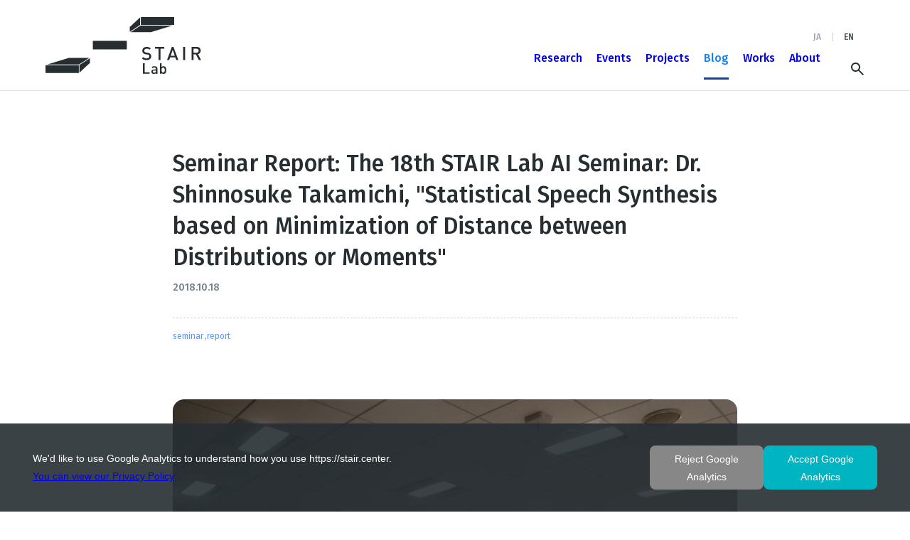

--- FILE ---
content_type: text/html; charset=UTF-8
request_url: https://stair.center/archives/1777
body_size: 14127
content:
<!DOCTYPE html>
<html lang="ja">
<head>
	<meta charset="UTF-8"/>
	<meta name="viewport" content="width=device-width, initial-scale=1" />
		<title>【開催報告】第18回ステアラボ人工知能セミナー 高道慎之介先生 「分布あるいはモーメント間距離最小化に基づく統計的音声合成」 - STAIR: Software Technology and Artificial Intelligence Research Laboratory</title>
	<meta name='robots' content='max-image-preview:large' />
	<style>img:is([sizes="auto" i], [sizes^="auto," i]) { contain-intrinsic-size: 3000px 1500px }</style>
	<link rel="alternate" type="application/rss+xml" title="STAIR: Software Technology and Artificial Intelligence Research Laboratory &raquo; フィード" href="https://stair.center/feed" />
<link rel="alternate" type="application/rss+xml" title="STAIR: Software Technology and Artificial Intelligence Research Laboratory &raquo; コメントフィード" href="https://stair.center/comments/feed" />
<script>
window._wpemojiSettings = {"baseUrl":"https:\/\/s.w.org\/images\/core\/emoji\/15.0.3\/72x72\/","ext":".png","svgUrl":"https:\/\/s.w.org\/images\/core\/emoji\/15.0.3\/svg\/","svgExt":".svg","source":{"concatemoji":"https:\/\/stair.center\/wp-includes\/js\/wp-emoji-release.min.js?ver=6.7.4"}};
/*! This file is auto-generated */
!function(i,n){var o,s,e;function c(e){try{var t={supportTests:e,timestamp:(new Date).valueOf()};sessionStorage.setItem(o,JSON.stringify(t))}catch(e){}}function p(e,t,n){e.clearRect(0,0,e.canvas.width,e.canvas.height),e.fillText(t,0,0);var t=new Uint32Array(e.getImageData(0,0,e.canvas.width,e.canvas.height).data),r=(e.clearRect(0,0,e.canvas.width,e.canvas.height),e.fillText(n,0,0),new Uint32Array(e.getImageData(0,0,e.canvas.width,e.canvas.height).data));return t.every(function(e,t){return e===r[t]})}function u(e,t,n){switch(t){case"flag":return n(e,"\ud83c\udff3\ufe0f\u200d\u26a7\ufe0f","\ud83c\udff3\ufe0f\u200b\u26a7\ufe0f")?!1:!n(e,"\ud83c\uddfa\ud83c\uddf3","\ud83c\uddfa\u200b\ud83c\uddf3")&&!n(e,"\ud83c\udff4\udb40\udc67\udb40\udc62\udb40\udc65\udb40\udc6e\udb40\udc67\udb40\udc7f","\ud83c\udff4\u200b\udb40\udc67\u200b\udb40\udc62\u200b\udb40\udc65\u200b\udb40\udc6e\u200b\udb40\udc67\u200b\udb40\udc7f");case"emoji":return!n(e,"\ud83d\udc26\u200d\u2b1b","\ud83d\udc26\u200b\u2b1b")}return!1}function f(e,t,n){var r="undefined"!=typeof WorkerGlobalScope&&self instanceof WorkerGlobalScope?new OffscreenCanvas(300,150):i.createElement("canvas"),a=r.getContext("2d",{willReadFrequently:!0}),o=(a.textBaseline="top",a.font="600 32px Arial",{});return e.forEach(function(e){o[e]=t(a,e,n)}),o}function t(e){var t=i.createElement("script");t.src=e,t.defer=!0,i.head.appendChild(t)}"undefined"!=typeof Promise&&(o="wpEmojiSettingsSupports",s=["flag","emoji"],n.supports={everything:!0,everythingExceptFlag:!0},e=new Promise(function(e){i.addEventListener("DOMContentLoaded",e,{once:!0})}),new Promise(function(t){var n=function(){try{var e=JSON.parse(sessionStorage.getItem(o));if("object"==typeof e&&"number"==typeof e.timestamp&&(new Date).valueOf()<e.timestamp+604800&&"object"==typeof e.supportTests)return e.supportTests}catch(e){}return null}();if(!n){if("undefined"!=typeof Worker&&"undefined"!=typeof OffscreenCanvas&&"undefined"!=typeof URL&&URL.createObjectURL&&"undefined"!=typeof Blob)try{var e="postMessage("+f.toString()+"("+[JSON.stringify(s),u.toString(),p.toString()].join(",")+"));",r=new Blob([e],{type:"text/javascript"}),a=new Worker(URL.createObjectURL(r),{name:"wpTestEmojiSupports"});return void(a.onmessage=function(e){c(n=e.data),a.terminate(),t(n)})}catch(e){}c(n=f(s,u,p))}t(n)}).then(function(e){for(var t in e)n.supports[t]=e[t],n.supports.everything=n.supports.everything&&n.supports[t],"flag"!==t&&(n.supports.everythingExceptFlag=n.supports.everythingExceptFlag&&n.supports[t]);n.supports.everythingExceptFlag=n.supports.everythingExceptFlag&&!n.supports.flag,n.DOMReady=!1,n.readyCallback=function(){n.DOMReady=!0}}).then(function(){return e}).then(function(){var e;n.supports.everything||(n.readyCallback(),(e=n.source||{}).concatemoji?t(e.concatemoji):e.wpemoji&&e.twemoji&&(t(e.twemoji),t(e.wpemoji)))}))}((window,document),window._wpemojiSettings);
</script>
<style id='wp-block-site-title-inline-css'>
.wp-block-site-title{box-sizing:border-box}.wp-block-site-title :where(a){color:inherit;font-family:inherit;font-size:inherit;font-style:inherit;font-weight:inherit;letter-spacing:inherit;line-height:inherit;text-decoration:inherit}
</style>
<style id='wp-block-list-inline-css'>
ol,ul{box-sizing:border-box}:root :where(.wp-block-list.has-background){padding:1.25em 2.375em}
</style>
<style id='wp-block-group-inline-css'>
.wp-block-group{box-sizing:border-box}:where(.wp-block-group.wp-block-group-is-layout-constrained){position:relative}
</style>
<style id='wp-block-group-theme-inline-css'>
:where(.wp-block-group.has-background){padding:1.25em 2.375em}
</style>
<style id='wp-block-button-inline-css'>
.wp-block-button__link{box-sizing:border-box;cursor:pointer;display:inline-block;text-align:center;word-break:break-word}.wp-block-button__link.aligncenter{text-align:center}.wp-block-button__link.alignright{text-align:right}:where(.wp-block-button__link){border-radius:9999px;box-shadow:none;padding:calc(.667em + 2px) calc(1.333em + 2px);text-decoration:none}.wp-block-button[style*=text-decoration] .wp-block-button__link{text-decoration:inherit}.wp-block-buttons>.wp-block-button.has-custom-width{max-width:none}.wp-block-buttons>.wp-block-button.has-custom-width .wp-block-button__link{width:100%}.wp-block-buttons>.wp-block-button.has-custom-font-size .wp-block-button__link{font-size:inherit}.wp-block-buttons>.wp-block-button.wp-block-button__width-25{width:calc(25% - var(--wp--style--block-gap, .5em)*.75)}.wp-block-buttons>.wp-block-button.wp-block-button__width-50{width:calc(50% - var(--wp--style--block-gap, .5em)*.5)}.wp-block-buttons>.wp-block-button.wp-block-button__width-75{width:calc(75% - var(--wp--style--block-gap, .5em)*.25)}.wp-block-buttons>.wp-block-button.wp-block-button__width-100{flex-basis:100%;width:100%}.wp-block-buttons.is-vertical>.wp-block-button.wp-block-button__width-25{width:25%}.wp-block-buttons.is-vertical>.wp-block-button.wp-block-button__width-50{width:50%}.wp-block-buttons.is-vertical>.wp-block-button.wp-block-button__width-75{width:75%}.wp-block-button.is-style-squared,.wp-block-button__link.wp-block-button.is-style-squared{border-radius:0}.wp-block-button.no-border-radius,.wp-block-button__link.no-border-radius{border-radius:0!important}:root :where(.wp-block-button .wp-block-button__link.is-style-outline),:root :where(.wp-block-button.is-style-outline>.wp-block-button__link){border:2px solid;padding:.667em 1.333em}:root :where(.wp-block-button .wp-block-button__link.is-style-outline:not(.has-text-color)),:root :where(.wp-block-button.is-style-outline>.wp-block-button__link:not(.has-text-color)){color:currentColor}:root :where(.wp-block-button .wp-block-button__link.is-style-outline:not(.has-background)),:root :where(.wp-block-button.is-style-outline>.wp-block-button__link:not(.has-background)){background-color:initial;background-image:none}
</style>
<style id='wp-block-search-inline-css'>
.wp-block-search__button{margin-left:10px;word-break:normal}.wp-block-search__button.has-icon{line-height:0}.wp-block-search__button svg{height:1.25em;min-height:24px;min-width:24px;width:1.25em;fill:currentColor;vertical-align:text-bottom}:where(.wp-block-search__button){border:1px solid #ccc;padding:6px 10px}.wp-block-search__inside-wrapper{display:flex;flex:auto;flex-wrap:nowrap;max-width:100%}.wp-block-search__label{width:100%}.wp-block-search__input{appearance:none;border:1px solid #949494;flex-grow:1;margin-left:0;margin-right:0;min-width:3rem;padding:8px;text-decoration:unset!important}.wp-block-search.wp-block-search__button-only .wp-block-search__button{flex-shrink:0;margin-left:0;max-width:100%}.wp-block-search.wp-block-search__button-only .wp-block-search__button[aria-expanded=true]{max-width:calc(100% - 100px)}.wp-block-search.wp-block-search__button-only .wp-block-search__inside-wrapper{min-width:0!important;transition-property:width}.wp-block-search.wp-block-search__button-only .wp-block-search__input{flex-basis:100%;transition-duration:.3s}.wp-block-search.wp-block-search__button-only.wp-block-search__searchfield-hidden,.wp-block-search.wp-block-search__button-only.wp-block-search__searchfield-hidden .wp-block-search__inside-wrapper{overflow:hidden}.wp-block-search.wp-block-search__button-only.wp-block-search__searchfield-hidden .wp-block-search__input{border-left-width:0!important;border-right-width:0!important;flex-basis:0;flex-grow:0;margin:0;min-width:0!important;padding-left:0!important;padding-right:0!important;width:0!important}:where(.wp-block-search__input){font-family:inherit;font-size:inherit;font-style:inherit;font-weight:inherit;letter-spacing:inherit;line-height:inherit;text-transform:inherit}:where(.wp-block-search__button-inside .wp-block-search__inside-wrapper){border:1px solid #949494;box-sizing:border-box;padding:4px}:where(.wp-block-search__button-inside .wp-block-search__inside-wrapper) .wp-block-search__input{border:none;border-radius:0;padding:0 4px}:where(.wp-block-search__button-inside .wp-block-search__inside-wrapper) .wp-block-search__input:focus{outline:none}:where(.wp-block-search__button-inside .wp-block-search__inside-wrapper) :where(.wp-block-search__button){padding:4px 8px}.wp-block-search.aligncenter .wp-block-search__inside-wrapper{margin:auto}.wp-block[data-align=right] .wp-block-search.wp-block-search__button-only .wp-block-search__inside-wrapper{float:right}
</style>
<style id='wp-block-search-theme-inline-css'>
.wp-block-search .wp-block-search__label{font-weight:700}.wp-block-search__button{border:1px solid #ccc;padding:.375em .625em}
</style>
<style id='wp-block-columns-inline-css'>
.wp-block-columns{align-items:normal!important;box-sizing:border-box;display:flex;flex-wrap:wrap!important}@media (min-width:782px){.wp-block-columns{flex-wrap:nowrap!important}}.wp-block-columns.are-vertically-aligned-top{align-items:flex-start}.wp-block-columns.are-vertically-aligned-center{align-items:center}.wp-block-columns.are-vertically-aligned-bottom{align-items:flex-end}@media (max-width:781px){.wp-block-columns:not(.is-not-stacked-on-mobile)>.wp-block-column{flex-basis:100%!important}}@media (min-width:782px){.wp-block-columns:not(.is-not-stacked-on-mobile)>.wp-block-column{flex-basis:0;flex-grow:1}.wp-block-columns:not(.is-not-stacked-on-mobile)>.wp-block-column[style*=flex-basis]{flex-grow:0}}.wp-block-columns.is-not-stacked-on-mobile{flex-wrap:nowrap!important}.wp-block-columns.is-not-stacked-on-mobile>.wp-block-column{flex-basis:0;flex-grow:1}.wp-block-columns.is-not-stacked-on-mobile>.wp-block-column[style*=flex-basis]{flex-grow:0}:where(.wp-block-columns){margin-bottom:1.75em}:where(.wp-block-columns.has-background){padding:1.25em 2.375em}.wp-block-column{flex-grow:1;min-width:0;overflow-wrap:break-word;word-break:break-word}.wp-block-column.is-vertically-aligned-top{align-self:flex-start}.wp-block-column.is-vertically-aligned-center{align-self:center}.wp-block-column.is-vertically-aligned-bottom{align-self:flex-end}.wp-block-column.is-vertically-aligned-stretch{align-self:stretch}.wp-block-column.is-vertically-aligned-bottom,.wp-block-column.is-vertically-aligned-center,.wp-block-column.is-vertically-aligned-top{width:100%}
</style>
<style id='wp-block-paragraph-inline-css'>
.is-small-text{font-size:.875em}.is-regular-text{font-size:1em}.is-large-text{font-size:2.25em}.is-larger-text{font-size:3em}.has-drop-cap:not(:focus):first-letter{float:left;font-size:8.4em;font-style:normal;font-weight:100;line-height:.68;margin:.05em .1em 0 0;text-transform:uppercase}body.rtl .has-drop-cap:not(:focus):first-letter{float:none;margin-left:.1em}p.has-drop-cap.has-background{overflow:hidden}:root :where(p.has-background){padding:1.25em 2.375em}:where(p.has-text-color:not(.has-link-color)) a{color:inherit}p.has-text-align-left[style*="writing-mode:vertical-lr"],p.has-text-align-right[style*="writing-mode:vertical-rl"]{rotate:180deg}
</style>
<style id='wp-block-template-part-theme-inline-css'>
:root :where(.wp-block-template-part.has-background){margin-bottom:0;margin-top:0;padding:1.25em 2.375em}
</style>
<style id='wp-emoji-styles-inline-css'>

	img.wp-smiley, img.emoji {
		display: inline !important;
		border: none !important;
		box-shadow: none !important;
		height: 1em !important;
		width: 1em !important;
		margin: 0 0.07em !important;
		vertical-align: -0.1em !important;
		background: none !important;
		padding: 0 !important;
	}
</style>
<style id='wp-block-library-inline-css'>
:root{--wp-admin-theme-color:#007cba;--wp-admin-theme-color--rgb:0,124,186;--wp-admin-theme-color-darker-10:#006ba1;--wp-admin-theme-color-darker-10--rgb:0,107,161;--wp-admin-theme-color-darker-20:#005a87;--wp-admin-theme-color-darker-20--rgb:0,90,135;--wp-admin-border-width-focus:2px;--wp-block-synced-color:#7a00df;--wp-block-synced-color--rgb:122,0,223;--wp-bound-block-color:var(--wp-block-synced-color)}@media (min-resolution:192dpi){:root{--wp-admin-border-width-focus:1.5px}}.wp-element-button{cursor:pointer}:root{--wp--preset--font-size--normal:16px;--wp--preset--font-size--huge:42px}:root .has-very-light-gray-background-color{background-color:#eee}:root .has-very-dark-gray-background-color{background-color:#313131}:root .has-very-light-gray-color{color:#eee}:root .has-very-dark-gray-color{color:#313131}:root .has-vivid-green-cyan-to-vivid-cyan-blue-gradient-background{background:linear-gradient(135deg,#00d084,#0693e3)}:root .has-purple-crush-gradient-background{background:linear-gradient(135deg,#34e2e4,#4721fb 50%,#ab1dfe)}:root .has-hazy-dawn-gradient-background{background:linear-gradient(135deg,#faaca8,#dad0ec)}:root .has-subdued-olive-gradient-background{background:linear-gradient(135deg,#fafae1,#67a671)}:root .has-atomic-cream-gradient-background{background:linear-gradient(135deg,#fdd79a,#004a59)}:root .has-nightshade-gradient-background{background:linear-gradient(135deg,#330968,#31cdcf)}:root .has-midnight-gradient-background{background:linear-gradient(135deg,#020381,#2874fc)}.has-regular-font-size{font-size:1em}.has-larger-font-size{font-size:2.625em}.has-normal-font-size{font-size:var(--wp--preset--font-size--normal)}.has-huge-font-size{font-size:var(--wp--preset--font-size--huge)}.has-text-align-center{text-align:center}.has-text-align-left{text-align:left}.has-text-align-right{text-align:right}#end-resizable-editor-section{display:none}.aligncenter{clear:both}.items-justified-left{justify-content:flex-start}.items-justified-center{justify-content:center}.items-justified-right{justify-content:flex-end}.items-justified-space-between{justify-content:space-between}.screen-reader-text{border:0;clip:rect(1px,1px,1px,1px);clip-path:inset(50%);height:1px;margin:-1px;overflow:hidden;padding:0;position:absolute;width:1px;word-wrap:normal!important}.screen-reader-text:focus{background-color:#ddd;clip:auto!important;clip-path:none;color:#444;display:block;font-size:1em;height:auto;left:5px;line-height:normal;padding:15px 23px 14px;text-decoration:none;top:5px;width:auto;z-index:100000}html :where(.has-border-color){border-style:solid}html :where([style*=border-top-color]){border-top-style:solid}html :where([style*=border-right-color]){border-right-style:solid}html :where([style*=border-bottom-color]){border-bottom-style:solid}html :where([style*=border-left-color]){border-left-style:solid}html :where([style*=border-width]){border-style:solid}html :where([style*=border-top-width]){border-top-style:solid}html :where([style*=border-right-width]){border-right-style:solid}html :where([style*=border-bottom-width]){border-bottom-style:solid}html :where([style*=border-left-width]){border-left-style:solid}html :where(img[class*=wp-image-]){height:auto;max-width:100%}:where(figure){margin:0 0 1em}html :where(.is-position-sticky){--wp-admin--admin-bar--position-offset:var(--wp-admin--admin-bar--height,0px)}@media screen and (max-width:600px){html :where(.is-position-sticky){--wp-admin--admin-bar--position-offset:0px}}
</style>
<style id='global-styles-inline-css'>
:root{--wp--preset--aspect-ratio--square: 1;--wp--preset--aspect-ratio--4-3: 4/3;--wp--preset--aspect-ratio--3-4: 3/4;--wp--preset--aspect-ratio--3-2: 3/2;--wp--preset--aspect-ratio--2-3: 2/3;--wp--preset--aspect-ratio--16-9: 16/9;--wp--preset--aspect-ratio--9-16: 9/16;--wp--preset--color--black: #000000;--wp--preset--color--cyan-bluish-gray: #abb8c3;--wp--preset--color--white: #ffffff;--wp--preset--color--pale-pink: #f78da7;--wp--preset--color--vivid-red: #cf2e2e;--wp--preset--color--luminous-vivid-orange: #ff6900;--wp--preset--color--luminous-vivid-amber: #fcb900;--wp--preset--color--light-green-cyan: #7bdcb5;--wp--preset--color--vivid-green-cyan: #00d084;--wp--preset--color--pale-cyan-blue: #8ed1fc;--wp--preset--color--vivid-cyan-blue: #0693e3;--wp--preset--color--vivid-purple: #9b51e0;--wp--preset--color--as-black: #262E32;--wp--preset--color--key-color: #147FF1;--wp--preset--color--key-color-dark: #1041A3;--wp--preset--color--for-duo-tone: #172D57;--wp--preset--color--dataset: #FFA321;--wp--preset--color--dataset-dark: #BD6309;--wp--preset--color--dataset-light: #FFBB5B;--wp--preset--color--poster: #3BA872;--wp--preset--color--poster-dark: #1F7A4C;--wp--preset--color--poster-light: #6DA88B;--wp--preset--color--honors: #B247A1;--wp--preset--color--honors-dark: #8F2D7F;--wp--preset--color--honors-light: #B26BA7;--wp--preset--color--gray-50: #F6F7F9;--wp--preset--color--gray-100: #DFE2E7;--wp--preset--color--gray-200: #C9CED5;--wp--preset--color--gray-300: #B2BAC4;--wp--preset--color--gray-400: #9CA6B3;--wp--preset--color--gray-500: #8693A2;--wp--preset--color--gray-600: #717E8A;--wp--preset--color--gray-700: #5C6973;--wp--preset--color--gray-800: #49545C;--wp--preset--color--gray-900: #374146;--wp--preset--color--key-50: #F5F9FF;--wp--preset--color--key-100: #E2EDFE;--wp--preset--color--key-200: #CFE1FE;--wp--preset--color--key-300: #BCD5FD;--wp--preset--color--key-400: #A9C8FC;--wp--preset--color--key-500: #96BCFA;--wp--preset--color--key-600: #83B0F9;--wp--preset--color--key-700: #6FA4F7;--wp--preset--color--key-800: #5997F6;--wp--preset--color--key-900: #3F8BF3;--wp--preset--gradient--vivid-cyan-blue-to-vivid-purple: linear-gradient(135deg,rgba(6,147,227,1) 0%,rgb(155,81,224) 100%);--wp--preset--gradient--light-green-cyan-to-vivid-green-cyan: linear-gradient(135deg,rgb(122,220,180) 0%,rgb(0,208,130) 100%);--wp--preset--gradient--luminous-vivid-amber-to-luminous-vivid-orange: linear-gradient(135deg,rgba(252,185,0,1) 0%,rgba(255,105,0,1) 100%);--wp--preset--gradient--luminous-vivid-orange-to-vivid-red: linear-gradient(135deg,rgba(255,105,0,1) 0%,rgb(207,46,46) 100%);--wp--preset--gradient--very-light-gray-to-cyan-bluish-gray: linear-gradient(135deg,rgb(238,238,238) 0%,rgb(169,184,195) 100%);--wp--preset--gradient--cool-to-warm-spectrum: linear-gradient(135deg,rgb(74,234,220) 0%,rgb(151,120,209) 20%,rgb(207,42,186) 40%,rgb(238,44,130) 60%,rgb(251,105,98) 80%,rgb(254,248,76) 100%);--wp--preset--gradient--blush-light-purple: linear-gradient(135deg,rgb(255,206,236) 0%,rgb(152,150,240) 100%);--wp--preset--gradient--blush-bordeaux: linear-gradient(135deg,rgb(254,205,165) 0%,rgb(254,45,45) 50%,rgb(107,0,62) 100%);--wp--preset--gradient--luminous-dusk: linear-gradient(135deg,rgb(255,203,112) 0%,rgb(199,81,192) 50%,rgb(65,88,208) 100%);--wp--preset--gradient--pale-ocean: linear-gradient(135deg,rgb(255,245,203) 0%,rgb(182,227,212) 50%,rgb(51,167,181) 100%);--wp--preset--gradient--electric-grass: linear-gradient(135deg,rgb(202,248,128) 0%,rgb(113,206,126) 100%);--wp--preset--gradient--midnight: linear-gradient(135deg,rgb(2,3,129) 0%,rgb(40,116,252) 100%);--wp--preset--font-size--small: 0.875rem;--wp--preset--font-size--medium: clamp(14px, 0.875rem + ((1vw - 3.2px) * 0.647), 20px);--wp--preset--font-size--large: 1.125rem;--wp--preset--font-size--x-large: 1.375rem;--wp--preset--font-size--x-small: 0.75rem;--wp--preset--font-size--regular: 1rem;--wp--preset--font-size--lead-1: 2rem;--wp--preset--font-size--lead-2: 1.75rem;--wp--preset--font-size--lead-3: 1.625rem;--wp--preset--font-size--catch-1: 4rem;--wp--preset--font-size--catch-2: 2.625rem;--wp--preset--font-family--stairlab-english-font: 'Fira Sans', sans-serif;--wp--preset--font-family--stairlab-japanese-font: 'IBM Plex Sans JP', sans-serif;--wp--preset--font-family--stairlab-font: 'IBM Plex Sans JP', 'Fira Sans', sans-serif;--wp--preset--spacing--20: 0.44rem;--wp--preset--spacing--30: clamp(1.5rem, 5vw, 2rem);--wp--preset--spacing--40: clamp(1.8rem, 1.8rem + ((1vw - 0.48rem) * 2.885), 3rem);--wp--preset--spacing--50: clamp(2.5rem, 8vw, 4.5rem);--wp--preset--spacing--60: clamp(3.75rem, 10vw, 7rem);--wp--preset--spacing--70: clamp(5rem, 5.25rem + ((1vw - 0.48rem) * 9.096), 8rem);--wp--preset--spacing--80: clamp(7rem, 14vw, 11rem);--wp--preset--shadow--natural: 6px 6px 9px rgba(0, 0, 0, 0.2);--wp--preset--shadow--deep: 12px 12px 50px rgba(0, 0, 0, 0.4);--wp--preset--shadow--sharp: 6px 6px 0px rgba(0, 0, 0, 0.2);--wp--preset--shadow--outlined: 6px 6px 0px -3px rgba(255, 255, 255, 1), 6px 6px rgba(0, 0, 0, 1);--wp--preset--shadow--crisp: 6px 6px 0px rgba(0, 0, 0, 1);}:root { --wp--style--global--content-size: 816px;--wp--style--global--wide-size: 1248px; }:where(body) { margin: 0; }.wp-site-blocks { padding-top: var(--wp--style--root--padding-top); padding-bottom: var(--wp--style--root--padding-bottom); }.has-global-padding { padding-right: var(--wp--style--root--padding-right); padding-left: var(--wp--style--root--padding-left); }.has-global-padding > .alignfull { margin-right: calc(var(--wp--style--root--padding-right) * -1); margin-left: calc(var(--wp--style--root--padding-left) * -1); }.has-global-padding :where(:not(.alignfull.is-layout-flow) > .has-global-padding:not(.wp-block-block, .alignfull)) { padding-right: 0; padding-left: 0; }.has-global-padding :where(:not(.alignfull.is-layout-flow) > .has-global-padding:not(.wp-block-block, .alignfull)) > .alignfull { margin-left: 0; margin-right: 0; }.wp-site-blocks > .alignleft { float: left; margin-right: 2em; }.wp-site-blocks > .alignright { float: right; margin-left: 2em; }.wp-site-blocks > .aligncenter { justify-content: center; margin-left: auto; margin-right: auto; }:where(.wp-site-blocks) > * { margin-block-start: 0; margin-block-end: 0; }:where(.wp-site-blocks) > :first-child { margin-block-start: 0; }:where(.wp-site-blocks) > :last-child { margin-block-end: 0; }:root { --wp--style--block-gap: 0; }:root :where(.is-layout-flow) > :first-child{margin-block-start: 0;}:root :where(.is-layout-flow) > :last-child{margin-block-end: 0;}:root :where(.is-layout-flow) > *{margin-block-start: 0;margin-block-end: 0;}:root :where(.is-layout-constrained) > :first-child{margin-block-start: 0;}:root :where(.is-layout-constrained) > :last-child{margin-block-end: 0;}:root :where(.is-layout-constrained) > *{margin-block-start: 0;margin-block-end: 0;}:root :where(.is-layout-flex){gap: 0;}:root :where(.is-layout-grid){gap: 0;}.is-layout-flow > .alignleft{float: left;margin-inline-start: 0;margin-inline-end: 2em;}.is-layout-flow > .alignright{float: right;margin-inline-start: 2em;margin-inline-end: 0;}.is-layout-flow > .aligncenter{margin-left: auto !important;margin-right: auto !important;}.is-layout-constrained > .alignleft{float: left;margin-inline-start: 0;margin-inline-end: 2em;}.is-layout-constrained > .alignright{float: right;margin-inline-start: 2em;margin-inline-end: 0;}.is-layout-constrained > .aligncenter{margin-left: auto !important;margin-right: auto !important;}.is-layout-constrained > :where(:not(.alignleft):not(.alignright):not(.alignfull)){max-width: var(--wp--style--global--content-size);margin-left: auto !important;margin-right: auto !important;}.is-layout-constrained > .alignwide{max-width: var(--wp--style--global--wide-size);}body .is-layout-flex{display: flex;}.is-layout-flex{flex-wrap: wrap;align-items: center;}.is-layout-flex > :is(*, div){margin: 0;}body .is-layout-grid{display: grid;}.is-layout-grid > :is(*, div){margin: 0;}body{background-color: var(--wp--preset--color--base);color: var(--wp--preset--color--as-black);font-family: var(--wp--preset--font-family--stairlab-font);font-size: var(--wp--preset--font-size--regular);line-height: 1.75;--wp--style--root--padding-top: 0px;--wp--style--root--padding-right: 0px;--wp--style--root--padding-bottom: 0px;--wp--style--root--padding-left: 0px;}a:where(:not(.wp-element-button)){color: var(--wp--preset--color--contrast);text-decoration: underline;}:root :where(a:where(:not(.wp-element-button)):hover){text-decoration: none;}:root :where(a:where(:not(.wp-element-button)):focus){text-decoration: underline;}:root :where(a:where(:not(.wp-element-button)):active){color: var(--wp--preset--color--secondary);text-decoration: none;}h1, h2, h3, h4, h5, h6{font-weight: 400;line-height: 1.4;}h1{font-size: clamp(2.032rem, 2.032rem + ((1vw - 0.2rem) * 2.747), 3.625rem);line-height: 1.2;}h2{font-size: var(--wp--preset--font-size--lead-1);line-height: 1.5;}h3{font-size: var(--wp--preset--font-size--x-large);line-height: 1.55;}h4{font-size: var(--wp--preset--font-size--large);}h5{font-size: var(--wp--preset--font-size--regular);font-weight: 700;text-transform: uppercase;}h6{font-size: var(--wp--preset--font-size--regular);text-transform: uppercase;}:root :where(.wp-element-button, .wp-block-button__link){background-color: transparent;border-radius: 0;border-width: 0;color: var(--wp--preset--color--gray-800);font-family: inherit;font-size: inherit;line-height: inherit;padding: calc(0.667em + 2px) calc(1.333em + 2px);text-decoration: none;}:root :where(.wp-element-button:visited, .wp-block-button__link:visited){color: var(--wp--preset--color--contrast);}:root :where(.wp-element-button:hover, .wp-block-button__link:hover){color: var(--wp--preset--color--key-color);}:root :where(.wp-element-button:focus, .wp-block-button__link:focus){color: var(--wp--preset--color--key-color);}:root :where(.wp-element-button:active, .wp-block-button__link:active){color: var(--wp--preset--color--base);}.has-black-color{color: var(--wp--preset--color--black) !important;}.has-cyan-bluish-gray-color{color: var(--wp--preset--color--cyan-bluish-gray) !important;}.has-white-color{color: var(--wp--preset--color--white) !important;}.has-pale-pink-color{color: var(--wp--preset--color--pale-pink) !important;}.has-vivid-red-color{color: var(--wp--preset--color--vivid-red) !important;}.has-luminous-vivid-orange-color{color: var(--wp--preset--color--luminous-vivid-orange) !important;}.has-luminous-vivid-amber-color{color: var(--wp--preset--color--luminous-vivid-amber) !important;}.has-light-green-cyan-color{color: var(--wp--preset--color--light-green-cyan) !important;}.has-vivid-green-cyan-color{color: var(--wp--preset--color--vivid-green-cyan) !important;}.has-pale-cyan-blue-color{color: var(--wp--preset--color--pale-cyan-blue) !important;}.has-vivid-cyan-blue-color{color: var(--wp--preset--color--vivid-cyan-blue) !important;}.has-vivid-purple-color{color: var(--wp--preset--color--vivid-purple) !important;}.has-as-black-color{color: var(--wp--preset--color--as-black) !important;}.has-key-color-color{color: var(--wp--preset--color--key-color) !important;}.has-key-color-dark-color{color: var(--wp--preset--color--key-color-dark) !important;}.has-for-duo-tone-color{color: var(--wp--preset--color--for-duo-tone) !important;}.has-dataset-color{color: var(--wp--preset--color--dataset) !important;}.has-dataset-dark-color{color: var(--wp--preset--color--dataset-dark) !important;}.has-dataset-light-color{color: var(--wp--preset--color--dataset-light) !important;}.has-poster-color{color: var(--wp--preset--color--poster) !important;}.has-poster-dark-color{color: var(--wp--preset--color--poster-dark) !important;}.has-poster-light-color{color: var(--wp--preset--color--poster-light) !important;}.has-honors-color{color: var(--wp--preset--color--honors) !important;}.has-honors-dark-color{color: var(--wp--preset--color--honors-dark) !important;}.has-honors-light-color{color: var(--wp--preset--color--honors-light) !important;}.has-gray-50-color{color: var(--wp--preset--color--gray-50) !important;}.has-gray-100-color{color: var(--wp--preset--color--gray-100) !important;}.has-gray-200-color{color: var(--wp--preset--color--gray-200) !important;}.has-gray-300-color{color: var(--wp--preset--color--gray-300) !important;}.has-gray-400-color{color: var(--wp--preset--color--gray-400) !important;}.has-gray-500-color{color: var(--wp--preset--color--gray-500) !important;}.has-gray-600-color{color: var(--wp--preset--color--gray-600) !important;}.has-gray-700-color{color: var(--wp--preset--color--gray-700) !important;}.has-gray-800-color{color: var(--wp--preset--color--gray-800) !important;}.has-gray-900-color{color: var(--wp--preset--color--gray-900) !important;}.has-key-50-color{color: var(--wp--preset--color--key-50) !important;}.has-key-100-color{color: var(--wp--preset--color--key-100) !important;}.has-key-200-color{color: var(--wp--preset--color--key-200) !important;}.has-key-300-color{color: var(--wp--preset--color--key-300) !important;}.has-key-400-color{color: var(--wp--preset--color--key-400) !important;}.has-key-500-color{color: var(--wp--preset--color--key-500) !important;}.has-key-600-color{color: var(--wp--preset--color--key-600) !important;}.has-key-700-color{color: var(--wp--preset--color--key-700) !important;}.has-key-800-color{color: var(--wp--preset--color--key-800) !important;}.has-key-900-color{color: var(--wp--preset--color--key-900) !important;}.has-black-background-color{background-color: var(--wp--preset--color--black) !important;}.has-cyan-bluish-gray-background-color{background-color: var(--wp--preset--color--cyan-bluish-gray) !important;}.has-white-background-color{background-color: var(--wp--preset--color--white) !important;}.has-pale-pink-background-color{background-color: var(--wp--preset--color--pale-pink) !important;}.has-vivid-red-background-color{background-color: var(--wp--preset--color--vivid-red) !important;}.has-luminous-vivid-orange-background-color{background-color: var(--wp--preset--color--luminous-vivid-orange) !important;}.has-luminous-vivid-amber-background-color{background-color: var(--wp--preset--color--luminous-vivid-amber) !important;}.has-light-green-cyan-background-color{background-color: var(--wp--preset--color--light-green-cyan) !important;}.has-vivid-green-cyan-background-color{background-color: var(--wp--preset--color--vivid-green-cyan) !important;}.has-pale-cyan-blue-background-color{background-color: var(--wp--preset--color--pale-cyan-blue) !important;}.has-vivid-cyan-blue-background-color{background-color: var(--wp--preset--color--vivid-cyan-blue) !important;}.has-vivid-purple-background-color{background-color: var(--wp--preset--color--vivid-purple) !important;}.has-as-black-background-color{background-color: var(--wp--preset--color--as-black) !important;}.has-key-color-background-color{background-color: var(--wp--preset--color--key-color) !important;}.has-key-color-dark-background-color{background-color: var(--wp--preset--color--key-color-dark) !important;}.has-for-duo-tone-background-color{background-color: var(--wp--preset--color--for-duo-tone) !important;}.has-dataset-background-color{background-color: var(--wp--preset--color--dataset) !important;}.has-dataset-dark-background-color{background-color: var(--wp--preset--color--dataset-dark) !important;}.has-dataset-light-background-color{background-color: var(--wp--preset--color--dataset-light) !important;}.has-poster-background-color{background-color: var(--wp--preset--color--poster) !important;}.has-poster-dark-background-color{background-color: var(--wp--preset--color--poster-dark) !important;}.has-poster-light-background-color{background-color: var(--wp--preset--color--poster-light) !important;}.has-honors-background-color{background-color: var(--wp--preset--color--honors) !important;}.has-honors-dark-background-color{background-color: var(--wp--preset--color--honors-dark) !important;}.has-honors-light-background-color{background-color: var(--wp--preset--color--honors-light) !important;}.has-gray-50-background-color{background-color: var(--wp--preset--color--gray-50) !important;}.has-gray-100-background-color{background-color: var(--wp--preset--color--gray-100) !important;}.has-gray-200-background-color{background-color: var(--wp--preset--color--gray-200) !important;}.has-gray-300-background-color{background-color: var(--wp--preset--color--gray-300) !important;}.has-gray-400-background-color{background-color: var(--wp--preset--color--gray-400) !important;}.has-gray-500-background-color{background-color: var(--wp--preset--color--gray-500) !important;}.has-gray-600-background-color{background-color: var(--wp--preset--color--gray-600) !important;}.has-gray-700-background-color{background-color: var(--wp--preset--color--gray-700) !important;}.has-gray-800-background-color{background-color: var(--wp--preset--color--gray-800) !important;}.has-gray-900-background-color{background-color: var(--wp--preset--color--gray-900) !important;}.has-key-50-background-color{background-color: var(--wp--preset--color--key-50) !important;}.has-key-100-background-color{background-color: var(--wp--preset--color--key-100) !important;}.has-key-200-background-color{background-color: var(--wp--preset--color--key-200) !important;}.has-key-300-background-color{background-color: var(--wp--preset--color--key-300) !important;}.has-key-400-background-color{background-color: var(--wp--preset--color--key-400) !important;}.has-key-500-background-color{background-color: var(--wp--preset--color--key-500) !important;}.has-key-600-background-color{background-color: var(--wp--preset--color--key-600) !important;}.has-key-700-background-color{background-color: var(--wp--preset--color--key-700) !important;}.has-key-800-background-color{background-color: var(--wp--preset--color--key-800) !important;}.has-key-900-background-color{background-color: var(--wp--preset--color--key-900) !important;}.has-black-border-color{border-color: var(--wp--preset--color--black) !important;}.has-cyan-bluish-gray-border-color{border-color: var(--wp--preset--color--cyan-bluish-gray) !important;}.has-white-border-color{border-color: var(--wp--preset--color--white) !important;}.has-pale-pink-border-color{border-color: var(--wp--preset--color--pale-pink) !important;}.has-vivid-red-border-color{border-color: var(--wp--preset--color--vivid-red) !important;}.has-luminous-vivid-orange-border-color{border-color: var(--wp--preset--color--luminous-vivid-orange) !important;}.has-luminous-vivid-amber-border-color{border-color: var(--wp--preset--color--luminous-vivid-amber) !important;}.has-light-green-cyan-border-color{border-color: var(--wp--preset--color--light-green-cyan) !important;}.has-vivid-green-cyan-border-color{border-color: var(--wp--preset--color--vivid-green-cyan) !important;}.has-pale-cyan-blue-border-color{border-color: var(--wp--preset--color--pale-cyan-blue) !important;}.has-vivid-cyan-blue-border-color{border-color: var(--wp--preset--color--vivid-cyan-blue) !important;}.has-vivid-purple-border-color{border-color: var(--wp--preset--color--vivid-purple) !important;}.has-as-black-border-color{border-color: var(--wp--preset--color--as-black) !important;}.has-key-color-border-color{border-color: var(--wp--preset--color--key-color) !important;}.has-key-color-dark-border-color{border-color: var(--wp--preset--color--key-color-dark) !important;}.has-for-duo-tone-border-color{border-color: var(--wp--preset--color--for-duo-tone) !important;}.has-dataset-border-color{border-color: var(--wp--preset--color--dataset) !important;}.has-dataset-dark-border-color{border-color: var(--wp--preset--color--dataset-dark) !important;}.has-dataset-light-border-color{border-color: var(--wp--preset--color--dataset-light) !important;}.has-poster-border-color{border-color: var(--wp--preset--color--poster) !important;}.has-poster-dark-border-color{border-color: var(--wp--preset--color--poster-dark) !important;}.has-poster-light-border-color{border-color: var(--wp--preset--color--poster-light) !important;}.has-honors-border-color{border-color: var(--wp--preset--color--honors) !important;}.has-honors-dark-border-color{border-color: var(--wp--preset--color--honors-dark) !important;}.has-honors-light-border-color{border-color: var(--wp--preset--color--honors-light) !important;}.has-gray-50-border-color{border-color: var(--wp--preset--color--gray-50) !important;}.has-gray-100-border-color{border-color: var(--wp--preset--color--gray-100) !important;}.has-gray-200-border-color{border-color: var(--wp--preset--color--gray-200) !important;}.has-gray-300-border-color{border-color: var(--wp--preset--color--gray-300) !important;}.has-gray-400-border-color{border-color: var(--wp--preset--color--gray-400) !important;}.has-gray-500-border-color{border-color: var(--wp--preset--color--gray-500) !important;}.has-gray-600-border-color{border-color: var(--wp--preset--color--gray-600) !important;}.has-gray-700-border-color{border-color: var(--wp--preset--color--gray-700) !important;}.has-gray-800-border-color{border-color: var(--wp--preset--color--gray-800) !important;}.has-gray-900-border-color{border-color: var(--wp--preset--color--gray-900) !important;}.has-key-50-border-color{border-color: var(--wp--preset--color--key-50) !important;}.has-key-100-border-color{border-color: var(--wp--preset--color--key-100) !important;}.has-key-200-border-color{border-color: var(--wp--preset--color--key-200) !important;}.has-key-300-border-color{border-color: var(--wp--preset--color--key-300) !important;}.has-key-400-border-color{border-color: var(--wp--preset--color--key-400) !important;}.has-key-500-border-color{border-color: var(--wp--preset--color--key-500) !important;}.has-key-600-border-color{border-color: var(--wp--preset--color--key-600) !important;}.has-key-700-border-color{border-color: var(--wp--preset--color--key-700) !important;}.has-key-800-border-color{border-color: var(--wp--preset--color--key-800) !important;}.has-key-900-border-color{border-color: var(--wp--preset--color--key-900) !important;}.has-vivid-cyan-blue-to-vivid-purple-gradient-background{background: var(--wp--preset--gradient--vivid-cyan-blue-to-vivid-purple) !important;}.has-light-green-cyan-to-vivid-green-cyan-gradient-background{background: var(--wp--preset--gradient--light-green-cyan-to-vivid-green-cyan) !important;}.has-luminous-vivid-amber-to-luminous-vivid-orange-gradient-background{background: var(--wp--preset--gradient--luminous-vivid-amber-to-luminous-vivid-orange) !important;}.has-luminous-vivid-orange-to-vivid-red-gradient-background{background: var(--wp--preset--gradient--luminous-vivid-orange-to-vivid-red) !important;}.has-very-light-gray-to-cyan-bluish-gray-gradient-background{background: var(--wp--preset--gradient--very-light-gray-to-cyan-bluish-gray) !important;}.has-cool-to-warm-spectrum-gradient-background{background: var(--wp--preset--gradient--cool-to-warm-spectrum) !important;}.has-blush-light-purple-gradient-background{background: var(--wp--preset--gradient--blush-light-purple) !important;}.has-blush-bordeaux-gradient-background{background: var(--wp--preset--gradient--blush-bordeaux) !important;}.has-luminous-dusk-gradient-background{background: var(--wp--preset--gradient--luminous-dusk) !important;}.has-pale-ocean-gradient-background{background: var(--wp--preset--gradient--pale-ocean) !important;}.has-electric-grass-gradient-background{background: var(--wp--preset--gradient--electric-grass) !important;}.has-midnight-gradient-background{background: var(--wp--preset--gradient--midnight) !important;}.has-small-font-size{font-size: var(--wp--preset--font-size--small) !important;}.has-medium-font-size{font-size: var(--wp--preset--font-size--medium) !important;}.has-large-font-size{font-size: var(--wp--preset--font-size--large) !important;}.has-x-large-font-size{font-size: var(--wp--preset--font-size--x-large) !important;}.has-x-small-font-size{font-size: var(--wp--preset--font-size--x-small) !important;}.has-regular-font-size{font-size: var(--wp--preset--font-size--regular) !important;}.has-lead-1-font-size{font-size: var(--wp--preset--font-size--lead-1) !important;}.has-lead-2-font-size{font-size: var(--wp--preset--font-size--lead-2) !important;}.has-lead-3-font-size{font-size: var(--wp--preset--font-size--lead-3) !important;}.has-catch-1-font-size{font-size: var(--wp--preset--font-size--catch-1) !important;}.has-catch-2-font-size{font-size: var(--wp--preset--font-size--catch-2) !important;}.has-stairlab-english-font-font-family{font-family: var(--wp--preset--font-family--stairlab-english-font) !important;}.has-stairlab-japanese-font-font-family{font-family: var(--wp--preset--font-family--stairlab-japanese-font) !important;}.has-stairlab-font-font-family{font-family: var(--wp--preset--font-family--stairlab-font) !important;}
:root :where(.wp-block-search .wp-element-button,.wp-block-search  .wp-block-button__link){border-style: none;padding-top: 0;padding-right: 0;padding-bottom: 0;padding-left: 0;}
:root :where(.wp-block-site-title){font-size: var(--wp--preset--font-size--regular);font-weight: normal;line-height: 1.4;}
:root :where(.wp-block-site-title a:where(:not(.wp-element-button))){text-decoration: none;}
:root :where(.wp-block-site-title a:where(:not(.wp-element-button)):hover){text-decoration: underline;}
:root :where(.wp-block-site-title a:where(:not(.wp-element-button)):focus){text-decoration: underline;}
:root :where(.wp-block-site-title a:where(:not(.wp-element-button)):active){color: var(--wp--preset--color--secondary);text-decoration: none;}
</style>
<style id='core-block-supports-inline-css'>
.wp-container-core-group-is-layout-3{flex-wrap:nowrap;justify-content:space-between;}.wp-container-core-columns-is-layout-1{flex-wrap:nowrap;}.wp-container-core-group-is-layout-6{flex-direction:column;align-items:flex-start;}.wp-container-core-columns-is-layout-2{flex-wrap:nowrap;}.wp-container-core-group-is-layout-12{flex-direction:column;align-items:flex-start;}
</style>
<link rel='stylesheet' id='cookie-notice-front-css' href='https://stair.center/wp-content/plugins/cookie-notice/css/front.min.css?ver=2.5.4' media='all' />
<link rel='stylesheet' id='stairlab-style-css' href='https://stair.center/wp-content/themes/stairlab/style.css?ver=2024120000' media='all' />
<script id="cookie-notice-front-js-before">
var cnArgs = {"ajaxUrl":"https:\/\/stair.center\/wp-admin\/admin-ajax.php","nonce":"71be6c22c5","hideEffect":"fade","position":"bottom","onScroll":false,"onScrollOffset":100,"onClick":false,"cookieName":"cookie_notice_accepted","cookieTime":2147483647,"cookieTimeRejected":2592000,"globalCookie":false,"redirection":false,"cache":false,"revokeCookies":false,"revokeCookiesOpt":"automatic"};
</script>
<script src="https://stair.center/wp-content/plugins/cookie-notice/js/front.min.js?ver=2.5.4" id="cookie-notice-front-js"></script>
<script src="https://stair.center/wp-content/themes/stairlab/js/index.js?ver=2024120000" id="stairlab-js-js"></script>
<link rel="https://api.w.org/" href="https://stair.center/wp-json/" /><link rel="alternate" title="JSON" type="application/json" href="https://stair.center/wp-json/wp/v2/posts/1777" /><link rel="EditURI" type="application/rsd+xml" title="RSD" href="https://stair.center/xmlrpc.php?rsd" />

<link rel="canonical" href="https://stair.center/archives/1777" />
<link rel='shortlink' href='https://stair.center/?p=1777' />
<link rel="alternate" title="oEmbed (JSON)" type="application/json+oembed" href="https://stair.center/wp-json/oembed/1.0/embed?url=https%3A%2F%2Fstair.center%2Farchives%2F1777" />
<link rel="alternate" title="oEmbed (XML)" type="text/xml+oembed" href="https://stair.center/wp-json/oembed/1.0/embed?url=https%3A%2F%2Fstair.center%2Farchives%2F1777&#038;format=xml" />
<!-- Generated by Jetpack Social -->
<meta property="og:title" content="【開催報告】第18回ステアラボ人工知能セミナー 高道慎之介先生 「分布あるいはモーメント間距離最小化に基づく統計的音声合成」">
<meta property="og:url" content="https://stair.center/archives/1777">
<meta property="og:description" content="去る2018年10月12日(金)に、第18回ステアラボ人工知能セミナーを開催しました。 We held the&hellip;">
<meta property="og:image" content="https://stair.center/wp-content/uploads/2018/10/IMAG0041.jpg">
<meta property="og:image:width" content="1200">
<meta property="og:image:height" content="900">
<meta name="twitter:image" content="https://stair.center/wp-content/uploads/2018/10/IMAG0041.jpg">
<meta name="twitter:card" content="summary_large_image">
<!-- / Jetpack Social -->
<link rel="icon" href="https://stair.center/wp-content/uploads/2017/09/cropped-logo-1-32x32.png" sizes="32x32" />
<link rel="icon" href="https://stair.center/wp-content/uploads/2017/09/cropped-logo-1-192x192.png" sizes="192x192" />
<link rel="apple-touch-icon" href="https://stair.center/wp-content/uploads/2017/09/cropped-logo-1-180x180.png" />
<meta name="msapplication-TileImage" content="https://stair.center/wp-content/uploads/2017/09/cropped-logo-1-270x270.png" />
</head>
<body class="post-template-default single single-post postid-1777 single-format-standard wp-embed-responsive cookies-not-set">
<div class="wp-site-blocks">

	<header class="wp-block-template-part">
		<svg aria-hidden="true" style="position: absolute; width: 0; height: 0; overflow: hidden;" version="1.1" xmlns="http://www.w3.org/2000/svg" xmlns:xlink="http://www.w3.org/1999/xlink">
<defs>
<symbol id="icon-youtube" viewBox="0 0 32 32">
<path d="M31.334 8.498c-0.369-1.378-1.451-2.46-2.829-2.829-2.497-0.669-12.504-0.669-12.504-0.669s-10.007 0-12.502 0.669c-1.378 0.369-2.46 1.451-2.829 2.829-0.669 2.495-0.669 7.702-0.669 7.702s0 5.208 0.669 7.702c0.369 1.378 1.451 2.46 2.829 2.829 2.495 0.669 12.502 0.669 12.502 0.669s10.007 0 12.502-0.669c1.378-0.369 2.46-1.451 2.829-2.829 0.669-2.495 0.669-7.702 0.669-7.702s0-5.208-0.669-7.702h0.003zM12.8 21v-9.599l8.313 4.799-8.313 4.8z"></path>
</symbol>
<symbol id="icon-x" viewBox="0 0 32 32">
<path d="M17.976 14.162l8.742-10.162h-2.072l-7.591 8.824-6.063-8.824h-6.993l9.168 13.343-9.168 10.657h2.072l8.016-9.318 6.403 9.318h6.993l-9.508-13.838zM15.138 17.461l-8.32-11.901h3.182l14.648 20.952h-3.182l-6.327-9.050z"></path>
</symbol>
<symbol id="icon-facebook" viewBox="0 0 32 32">
<path d="M15.982 2c7.722 0 13.982 6.306 13.982 14.086 0 7.031-5.113 12.858-11.797 13.914v-9.843h3.258l0.62-4.072-3.878-0v-2.642c0-1.114 0.542-2.2 2.279-2.2h1.763v-3.466c0 0 0 0 0 0v-0c0 0-1.6-0.275-3.13-0.275-3.194 0-5.281 1.95-5.281 5.48v3.103h-3.55v4.072l3.55 0v9.843c0 0 0 0 0 0v0c-6.684-1.057-11.797-6.884-11.797-13.914 0-7.779 6.26-14.086 13.982-14.086z"></path>
</symbol>
<symbol id="icon-close" viewBox="0 0 32 32">
<path d="M16.009 14.595l-5.595-5.595-1.414 1.414 5.595 5.595-5.581 5.581 1.414 1.414 5.581-5.581 5.577 5.577 1.414-1.414-5.577-5.577 5.591-5.591-1.414-1.414-5.591 5.591z"></path>
</symbol>
<symbol id="icon-blankWin" viewBox="0 0 32 32">
<path d="M6 24h20v-4h2v6h-24v-20h10v2h-8v16zM18 8v-2h10v10h-2v-6.58l-10.58 10.58-1.42-1.42 10.6-10.58h-6.6z"></path>
</symbol>
<symbol id="icon-arrowAccordion" viewBox="0 0 32 32">
<path d="M17.109 19.669c-0.528 0.792-1.691 0.792-2.219 0l-2.842-4.263c-0.591-0.886 0.044-2.073 1.109-2.073h5.684c1.065 0 1.7 1.187 1.109 2.073l-2.842 4.263z"></path>
</symbol>
<symbol id="icon-search" viewBox="0 0 32 32">
<path d="M26.133 28l-8.4-8.4c-0.667 0.533-1.467 0.933-2.267 1.2s-1.867 0.533-2.8 0.533c-2.4 0-4.533-0.8-6.133-2.533s-2.533-3.733-2.533-6.133 0.8-4.533 2.533-6.133 3.733-2.533 6.133-2.533 4.533 0.8 6.133 2.533 2.533 3.733 2.533 6.133c0 0.933-0.133 1.867-0.533 2.8s-0.8 1.6-1.2 2.267l8.4 8.4zM12.667 18.667c1.6 0 3.067-0.533 4.267-1.733s1.733-2.533 1.733-4.267-0.533-3.067-1.733-4.267-2.533-1.733-4.267-1.733-3.067 0.533-4.267 1.733-1.733 2.533-1.733 4.267 0.533 3.067 1.733 4.267 2.533 1.733 4.267 1.733z"></path>
</symbol>
</defs>
</svg>


<div class="wp-block-group has-global-padding is-layout-constrained wp-block-group-is-layout-constrained">
	
	<div class="wp-block-group alignfull header-container is-content-justification-space-between is-nowrap is-layout-flex wp-container-core-group-is-layout-3 wp-block-group-is-layout-flex">
		<p class="wp-block-site-title"><a href="https://stair.center" target="_self" rel="home">STAIR: Software Technology and Artificial Intelligence Research Laboratory</a></p>
		
<div class="wp-block-group is-nowrap is-layout-flex wp-block-group-is-layout-flex header-navigation-pc-container onlyPC is-layout-flow wp-block-group-is-layout-flow">
	
<ul class="header-language-list wp-block-list">
	
	<li class="text-link-label-3"><a href="#" data-language="japanese"><span>JA</span></a></li>
	
	
	<li class="text-link-label-3"><a href="#" data-language="english"><span>EN</span></a></li>
	
</ul>


	
<div class="wp-block-group is-nowrap is-layout-flex wp-block-group-is-layout-flex header-navigation-main is-layout-flow wp-block-group-is-layout-flow">
	
	<ul class="header-navigation-list wp-block-list">
		
		<li class="text-global-navi-label"><a href="/archives/research">Research</a></li>
		

		
		<li class="text-global-navi-label"><a href="/archives/events">Events</a></li>
		

		
		<li class="text-global-navi-label"><a href="/archives/projects">Projects</a></li>
		

		
		<li class="text-global-navi-label"><a href="/archives/category/blog">Blog</a></li>
		

		
		<li class="text-global-navi-label"><a href="/archives/works">Works</a></li>
		

		
		<li class="text-global-navi-label"><a href="/about-us">About</a></li>
		

	</ul>
	
</div>


</div>


	</div>
	
	
<div class="wp-block-group alignfull header-search-pc-container onlyPC is-layout-flow wp-block-group-is-layout-flow">
	
	<div class="wp-block-button search-button" id="search-button"><a class="wp-block-button__link wp-element-button"><svg class="icon icon-search"><title>検索</title><use xlink:href="#icon-search"></use></svg><svg class="icon icon-close"><title>閉じる</title><use xlink:href="#icon-close"></use></svg></a></div>
	
	
	<div class="wp-block-group alignfull search-pc-inner modal modal__hide modal__hidden is-layout-flow wp-block-group-is-layout-flow">
		<form role="search" method="get" action="https://stair.center/" class="wp-block-search__button-outside wp-block-search__text-button search-pc-block wp-block-search"    ><label class="wp-block-search__label screen-reader-text" for="wp-block-search__input-1" >検索</label><div class="wp-block-search__inside-wrapper " ><input class="wp-block-search__input" id="wp-block-search__input-1" placeholder="Search" value="" type="search" name="s" required /><button aria-label="" class="wp-block-search__button wp-element-button" type="submit" ></button></div></form>
	</div>
	
</div>


	
<div class="wp-block-group is-nowrap is-layout-flex wp-block-group-is-layout-flex header-navigation-sp-container onlySP is-layout-flow wp-block-group-is-layout-flow">
	
	<div class="wp-block-button navigation-button" id="site-navigation-button"><a class="wp-block-button__link wp-element-button"><span class="menu-line"></span><span class="menu-inner"></span></a></div>
	
	
	<div class="wp-block-group navigation-sp-container-inner modal modal__hide modal__hidden has-global-padding is-layout-constrained wp-block-group-is-layout-constrained">
		<form role="search" method="get" action="https://stair.center/" class="wp-block-search__button-outside wp-block-search__text-button wp-block-search"    ><label class="wp-block-search__label screen-reader-text" for="wp-block-search__input-2" >検索</label><div class="wp-block-search__inside-wrapper " ><input class="wp-block-search__input" id="wp-block-search__input-2" placeholder="Search" value="" type="search" name="s" required /><button aria-label="" class="wp-block-search__button wp-element-button" type="submit" ></button></div></form>
		
<div class="wp-block-columns menu-all-list is-layout-flex wp-block-columns-is-layout-flex wp-container-core-columns-is-layout-1">
	
	<div class="wp-block-column is-layout-flow wp-block-column-is-layout-flow">
		
		<ul class="wp-block-list">
			
			<li class="text-link-label-1"><a href="/archives/research">Research</a>
				
				<ul class="wp-block-list">
					
					<li class="text-link-label-2"><a href="/archives/research#publications">Publications</a></li>
					
					
					<li class="text-link-label-2"><a href="/archives/research#dataset">Dataset</a></li>
					
					
					<li class="text-link-label-2"><a href="/archives/research#poster">Poster</a></li>
					
					
					<li class="text-link-label-2"><a href="/archives/research#awards">Honors / Awards</a></li>
					
				</ul>
				
			</li>
			
			
			<li class="text-link-label-1"><a href="/archives/events">Events</a></li>
			
			
			<li class="text-link-label-1"><a href="/archives/projects">Projects</a></li>
			
			
			<li class="text-link-label-1"><a href="/archives/category/blog">Blog</a></li>
			
			
			<li class="text-link-label-1"><a href="/archives/works">Works</a></li>
			
			
			<li class="text-link-label-1"><a href="/about-us">About</a>
				
				<ul class="wp-block-list">
					
					<li class="text-link-label-2"><a href="/about-us#message">Message</a></li>
					
					
					<li class="text-link-label-2"><a href="/about-us#members">Members</a></li>
					
					
					<li class="text-link-label-2"><a href="/about-us#alumni">Alumni</a></li>
					
					
					<li class="text-link-label-2"><a href="/about-us#contact">Contact</a></li>
					
				</ul>
				
			</li>
			
		</ul>
		
	</div>
	
</div>


		
<ul class="header-language-list wp-block-list">
	
	<li class="text-link-label-3"><a href="#" data-language="japanese"><span>JA</span></a></li>
	
	
	<li class="text-link-label-3"><a href="#" data-language="english"><span>EN</span></a></li>
	
</ul>


		
<div class="wp-block-group alignfull footer-common is-vertical is-layout-flex wp-container-core-group-is-layout-6 wp-block-group-is-layout-flex">
	
	<p class="text-link-label-2 footer-privacy"><a href="/privacy">Privacy Policy</a></p>
	
	
	<p class="text-link-label-2 footer-copyright">© 2017-2026 STAIR Lab.</p>
	
</div>


	</div>
	
</div>


</div>

	</header>

	<main class="wp-block-group is-style-grid">


<section class="entry">
	<div class="entry_header">
		<h1 class="entry_title">
			<span class="is-style-japanese">【開催報告】第18回ステアラボ人工知能セミナー 高道慎之介先生 「分布あるいはモーメント間距離最小化に基づく統計的音声合成」</span>
			<span class="is-style-english">Seminar Report: The 18th STAIR Lab AI Seminar: Dr. Shinnosuke Takamichi, "Statistical Speech Synthesis based on Minimization of Distance between Distributions or Moments"</span>
		</h1>
		<p class="entry_date text-headline-s2">
			2018.10.18		</p>
		<p class="entry_tag">
			<a href="https://stair.center/archives/post_tag/seminar" rel="tag">seminar</a><a href="https://stair.center/archives/post_tag/report" rel="tag">report</a>		</p>
	</div>
		<div class="entry_thumbnail">
		<img title="image title" alt="thumb image" class="wp-post-image" src="https://stair.center/wp-content/uploads/2018/10/IMAG0041.jpg">
	</div>
	</section>
<section class="entry-content wp-block-post-content content">
	<p class="ja">
去る2018年10月12日(金)に、<a href="https://stair.center/archives/events/ai-seminar-018">第18回ステアラボ人工知能セミナー</a>を開催しました。
</p>
<p class="en">
We held <a href="https://stair.center/archives/events/ai-seminar-018">the 18th STAIR Lab AI Seminar</a> on Oct. 12, 2018.
</p>
<p class="ja">
今回は、東京大学の<a href="https://sites.google.com/site/shinnosuketakamichi/home">高道慎之介先生</a>に「分布あるいはモーメント間距離最小化に基づく統計的音声合成」というタイトルでご講演頂きました。
</p>
<p class="en">
<p class="ja">
講演では、音声合成研究の近年の動向について、実用・応用面から基礎・理論面に至るまで、素晴らしいデモを交えつつ、分かりやすくご紹介頂きました。また、今後の研究の方向性についても重要な示唆を頂きました。音声合成がかなり高いレベルで人間の声を再現できていることに驚きました。また、画像認識と同様に GAN (Generative Adversarial Network) が音声合成でも有効であることを教えて頂きました。
</p>
<p class="ja">
以下は講演スライドです。ぜひご覧ください。
</p>
<p class="en">
The following is the talk slides (in Japanese). Please do have a look!
</p>
<p><iframe src="//www.slideshare.net/slideshow/embed_code/key/L1P27mwE2nY157" width="595" height="485" frameborder="0" marginwidth="0" marginheight="0" scrolling="no" style="border:1px solid #CCC; border-width:1px; margin-bottom:5px; max-width: 100%;" allowfullscreen> </iframe> </p>
<div style="margin-bottom:5px"> <strong> <a href="//www.slideshare.net/ShinnosukeTakamichi/ss-119291303" title="分布あるいはモーメント間距離最小化に基づく統計的音声合成" target="_blank">分布あるいはモーメント間距離最小化に基づく統計的音声合成</a> </strong> from <strong><a href="https://www.slideshare.net/ShinnosukeTakamichi" target="_blank">Shinnosuke Takamichi</a></strong> </div>
</p>
<p class="ja">
また、以下は講演動画です。こちらもぜひご覧ください。
</p>
<p class="en">
The following is the talk video (in Japanese).
</p>
<p><iframe width="560" height="315" src="https://www.youtube.com/embed/8vGEprte9GQ" frameborder="0" allow="autoplay; encrypted-media" allowfullscreen></iframe></p>
</section>
	<section class="writer">
		<h2 class="h_center text-headline-m1">Writer</h2>
		<ul class="members-list">
			<li class="item-member">
				<a href="https://stair.center/archives/member_category/tosh">
					<div class="member_photo"  style="background-image: url(https://stair.center/wp-content/uploads/2023/12/maeda.jpg)"></div>
					<p class="name">
						<span class="is-style-japanese">前田 俊行</span>
						<span class="is-style-english">Toshiyuki Maeda</span>
					</p>
				</a>
			</li>
		</ul>
	</section>

<section class="related-articles">
	<h2 class="h_center"><span class="is-style-japanese">関連記事</span><span class="is-style-english">Related Articles</span></h2>
<ul class="entry-list_search">
	<li class="item_entry">
		<p class="entry_type-date">
			<span class="entry_type">Events</span>
			<span class="separator"></span>
			<span class="entry_date">2018.10.12</span>
		</p>
		<a href="https://stair.center/archives/events/ai-seminar-018">
			<div class="entry_content">
				<h3 class="entry_title">
					<span class="is-style-japanese">【終了】第18回ステアラボ人工知能セミナー 高道慎之介先生 「分布あるいはモーメント間距離最小化に基づく統計的音声合成」</span>
					<span class="is-style-english">The 18th STAIR Lab AI Seminar: Dr. Shinnosuke Takamichi, &quot;Statistical Speech Synthesis based on Minimization of Distance between Distributions or Moments&quot;</span>
				</h3>
			</div>
		</a>
	</li>
</ul>
</section>

		<nav class="single-pagination">
			<span><a href="https://stair.center/archives/1754" rel="prev"><span class="ui_icon-middle"><span class="icon icon-arrowShort ui-animation-target"></span></span><span class="is-style-japanese">前の記事</span><span class="is-style-english">Back</span></a></span>
			<span><a href="https://stair.center/archives/1751" rel="next"><span class="is-style-japanese">次の記事</span><span class="is-style-english">Next</span><span class="ui_icon-middle"><span class="icon icon-arrowShort ui-animation-target"></span></span></a></span>
		</nav>

		</main>

	<footer class="wp-block-template-part">
		<div class="wp-block-template-part">
<div class="wp-block-button to-top-button arrow-button_small_mid_right"><a href="#"><span class="symbol"><span class="arrow"></span></span></a></div>

</div>

<div class="wp-block-group has-gray-400-color has-as-black-background-color has-background has-global-padding is-layout-constrained wp-block-group-is-layout-constrained">
	
<div class="wp-block-group alignfull is-content-justification-space-between is-layout-flex wp-block-group-is-layout-flex footer-navi-container is-layout-flow wp-block-group-is-layout-flow">
	
<div class="wp-block-columns menu-all-list is-layout-flex wp-block-columns-is-layout-flex wp-container-core-columns-is-layout-2">
	
	<div class="wp-block-column is-layout-flow wp-block-column-is-layout-flow">
		
		<ul class="wp-block-list">
			
			<li class="text-link-label-1"><a href="/archives/research">Research</a>
				
				<ul class="wp-block-list">
					
					<li class="text-link-label-2"><a href="/archives/research#publications">Publications</a></li>
					
					
					<li class="text-link-label-2"><a href="/archives/research#dataset">Dataset</a></li>
					
					
					<li class="text-link-label-2"><a href="/archives/research#poster">Poster</a></li>
					
					
					<li class="text-link-label-2"><a href="/archives/research#awards">Honors / Awards</a></li>
					
				</ul>
				
			</li>
			
			
			<li class="text-link-label-1"><a href="/archives/events">Events</a></li>
			
			
			<li class="text-link-label-1"><a href="/archives/projects">Projects</a></li>
			
			
			<li class="text-link-label-1"><a href="/archives/category/blog">Blog</a></li>
			
			
			<li class="text-link-label-1"><a href="/archives/works">Works</a></li>
			
			
			<li class="text-link-label-1"><a href="/about-us">About</a>
				
				<ul class="wp-block-list">
					
					<li class="text-link-label-2"><a href="/about-us#message">Message</a></li>
					
					
					<li class="text-link-label-2"><a href="/about-us#members">Members</a></li>
					
					
					<li class="text-link-label-2"><a href="/about-us#alumni">Alumni</a></li>
					
					
					<li class="text-link-label-2"><a href="/about-us#contact">Contact</a></li>
					
				</ul>
				
			</li>
			
		</ul>
		
	</div>
	
</div>


	
	<div class="wp-block-group alignfull footer-search-conatainer has-global-padding is-layout-constrained wp-block-group-is-layout-constrained">
		<form role="search" method="get" action="https://stair.center/" class="wp-block-search__button-outside wp-block-search__text-button wp-block-search"    ><label class="wp-block-search__label screen-reader-text" for="wp-block-search__input-3" >検索</label><div class="wp-block-search__inside-wrapper " ><input class="wp-block-search__input" id="wp-block-search__input-3" placeholder="Search" value="" type="search" name="s" required /><button aria-label="" class="wp-block-search__button wp-element-button" type="submit" ></button></div></form>
	</div>
	
</div>


	
<div class="wp-block-group alignfull footer-common is-vertical is-layout-flex wp-container-core-group-is-layout-12 wp-block-group-is-layout-flex">
	
	<p class="text-link-label-2 footer-privacy"><a href="/privacy">Privacy Policy</a></p>
	
	
	<p class="text-link-label-2 footer-copyright">© 2017-2026 STAIR Lab.</p>
	
</div>


</div>

	</footer>

</div>

		<!-- Cookie Notice plugin v2.5.4 by Hu-manity.co https://hu-manity.co/ -->
		<div id="cookie-notice" role="dialog" class="cookie-notice-hidden cookie-revoke-hidden cn-position-bottom" aria-label="Cookie Notice" style="background-color: rgba(38,46,50,0.9);"><div class="cookie-notice-container" style="color: #fff"><span id="cn-notice-text" class="cn-text-container">あなたがどのようにこのウェブサイト (https://stair.center) を利用しているか理解するために Google Analytics を利用したいと考えています。Google Analytics による解析に同意しますか？<br> <a href="https://stair.center/privacy-policy" target="_blank" id="cn-more-info" class="cn-privacy-policy-link cn-link button_cookie-notice">プライバシーポリシーを見る</a></span><span id="cn-notice-buttons" class="cn-buttons-container"><a href="#" id="cn-accept-cookie" data-cookie-set="accept" class="cn-set-cookie cn-button cn-button-custom button_cookie-notice" aria-label="同意する">同意する</a><a href="#" id="cn-refuse-cookie" data-cookie-set="refuse" class="cn-set-cookie cn-button cn-button-custom button_cookie-notice" aria-label="同意しない">同意しない</a></span><span id="cn-close-notice" data-cookie-set="accept" class="cn-close-icon" title="同意しない"></span></div>
			
		</div>
		<!-- / Cookie Notice plugin -->
</body>
</html>


--- FILE ---
content_type: text/css
request_url: https://stair.center/wp-content/themes/stairlab/style.css?ver=2024120000
body_size: 19535
content:
@import url(https://fonts.googleapis.com/css2?family=Fira+Sans:wght@200;300;400;500;600&family=IBM+Plex+Sans+JP:wght@400;500;600;700&display=swap);
/*!
Theme Name: stairlab
Author: STAIRLab.
Author URI: https://stair.center/
Description: 
Version: 2024120000
License: GNU General Public License v2 or later
License URI: LICENSE
Text Domain: stairlab
Tags: 

This theme, like WordPress, is licensed under the GPL.

Normalizing styles have been helped along thanks to the fine work of
Nicolas Gallagher and Jonathan Neal https://necolas.github.io/normalize.css/
*/:root{--scrollbar: 0;--scrollbar-half: 0}/*! normalize.css v8.0.1 | MIT License | github.com/necolas/normalize.css */html{line-height:1.15;-webkit-text-size-adjust:100%}body{margin:0}main{display:block}h1{font-size:2em;margin:.67em 0}hr{box-sizing:content-box;height:0;overflow:visible}pre{font-family:monospace,monospace;font-size:1em}a{background-color:rgba(0,0,0,0)}abbr[title]{border-bottom:none;text-decoration:underline;-webkit-text-decoration:underline dotted;text-decoration:underline dotted}b,strong{font-weight:bolder}code,kbd,samp{font-family:monospace,monospace;font-size:1em}small{font-size:80%}sub,sup{font-size:75%;line-height:0;position:relative;vertical-align:baseline}sub{bottom:-0.25em}sup{top:-0.5em}img{border-style:none}button,input,optgroup,select,textarea{font-family:inherit;font-size:100%;line-height:1.15;margin:0}button,input{overflow:visible}button,select{text-transform:none}button,[type=button],[type=reset],[type=submit]{-webkit-appearance:button}button::-moz-focus-inner,[type=button]::-moz-focus-inner,[type=reset]::-moz-focus-inner,[type=submit]::-moz-focus-inner{border-style:none;padding:0}button:-moz-focusring,[type=button]:-moz-focusring,[type=reset]:-moz-focusring,[type=submit]:-moz-focusring{outline:1px dotted ButtonText}fieldset{padding:.35em .75em .625em}legend{box-sizing:border-box;color:inherit;display:table;max-width:100%;padding:0;white-space:normal}progress{vertical-align:baseline}textarea{overflow:auto}[type=checkbox],[type=radio]{box-sizing:border-box;padding:0}[type=number]::-webkit-inner-spin-button,[type=number]::-webkit-outer-spin-button{height:auto}[type=search]{-webkit-appearance:textfield;outline-offset:-2px}[type=search]::-webkit-search-decoration{-webkit-appearance:none}::-webkit-file-upload-button{-webkit-appearance:button;font:inherit}details{display:block}summary{display:list-item}template{display:none}[hidden]{display:none}html{scroll-behavior:smooth}h1{text-align:center}h1,h2,h3,h4,h5,h6{margin:0}ul{list-style:none;margin:0;padding:0}a,button{text-decoration:none;transition:color ease-out .3s,background-color ease-out .3s,border-color ease-out .3s}a .icon,button .icon{transition:color ease-out .3s}a:hover,a:focus,button:hover,button:focus{opacity:1;color:var(--wp--preset--color--gray-600);text-decoration:none}a:hover .icon,a:focus .icon,button:hover .icon,button:focus .icon{color:var(--wp--preset--color--key-color)}a.with_window-icon,button.with_window-icon{display:flex;justify-content:flex-start;align-items:flex-end}a.with_window-icon::after,button.with_window-icon::after{content:"";flex-shrink:0;display:inline-block;width:max(1em,16px);height:max(1em,16px);margin:0 6px 2px;background-color:currentColor;-webkit-mask-image:url("[data-uri]");mask-image:url("[data-uri]");-webkit-mask-size:16px 16px;mask-size:16px 16px;-webkit-mask-repeat:no-repeat;mask-repeat:no-repeat;-webkit-mask-position:center;mask-position:center;transition:color ease-out .3s}a.with_window-icon:hover::after,a.with_window-icon:focus::after,button.with_window-icon:hover::after,button.with_window-icon:focus::after{color:var(--wp--preset--color--key-color)}a>.icon::after,button>.icon::after{color:var(--wp--preset--color--key-color)}.color__gray600{color:var(--wp--preset--color--gray-600)}.icon{display:inline-block;width:1em;height:1em;stroke-width:0;stroke:currentColor;fill:currentColor}.icon-arrowShort{background-color:currentColor;-webkit-mask-image:url("[data-uri]");mask-image:url("[data-uri]");-webkit-mask-position:center;mask-position:center;-webkit-mask-repeat:no-repeat;mask-repeat:no-repeat;-webkit-mask-size:contain;mask-size:contain}body{font-size:var(--wp--preset--font-size--regular);font-weight:400;line-height:175%}@media screen and (min-width: 1024px){body{line-height:200%}}body.english{font-family:"Fira Sans","IBM Plex Sans JP",sans-serif;line-height:145%}@media screen and (min-width: 1024px){body.english{line-height:175%}}.text-headline-s1{font-family:var(--wp--preset--font-family--stairlab-english-font);font-size:var(--wp--preset--font-size--regular);font-weight:500;line-height:150%}.text-headline-s2{font-family:var(--wp--preset--font-family--stairlab-english-font);font-size:var(--wp--preset--font-size--small);font-weight:500;line-height:130%}@media screen and (min-width: 1024px){.text-headline-s2{line-height:150%}}.text-headline-s3{font-family:var(--wp--preset--font-family--stairlab-english-font);font-size:var(--wp--preset--font-size--x-small);font-weight:500;line-height:130%}@media screen and (min-width: 1024px){.text-headline-s3{line-height:150%}}.text-headline-m1{font-family:var(--wp--preset--font-family--stairlab-english-font);font-size:var(--wp--preset--font-size--large);font-weight:500;line-height:150%}@media screen and (min-width: 1024px){.text-headline-m1{font-family:var(--wp--preset--font-family--stairlab-english-font);font-size:var(--wp--preset--font-size--x-large);font-weight:500;line-height:130%}}.text-headline-l2-mid{font-family:var(--wp--preset--font-family--stairlab-english-font);font-size:var(--wp--preset--font-size--lead-2);font-weight:500;line-height:120%}@media screen and (min-width: 1024px){.text-headline-l2-mid{font-family:var(--wp--preset--font-family--stairlab-english-font);font-size:var(--wp--preset--font-size--lead-1);font-weight:500;line-height:130%}}.text-headline-l1{font-family:var(--wp--preset--font-family--stairlab-english-font);font-size:var(--wp--preset--font-size--lead-3);font-weight:400;line-height:120%}@media screen and (min-width: 1024px){.text-headline-l1{font-family:var(--wp--preset--font-family--stairlab-english-font);font-size:var(--wp--preset--font-size--lead-1);font-weight:400;line-height:130%}}.text-catch-1{font-family:var(--wp--preset--font-family--stairlab-english-font);font-size:var(--wp--preset--font-size--catch-2);font-weight:300;line-height:120%;letter-spacing:.02em}@media screen and (min-width: 1024px){.text-catch-1{font-family:var(--wp--preset--font-family--stairlab-english-font);font-size:var(--wp--preset--font-size--catch-1);font-weight:200;line-height:110%}}.text-catch-2{font-family:var(--wp--preset--font-family--stairlab-english-font);font-size:var(--wp--preset--font-size--lead-2);font-weight:400;line-height:120%}@media screen and (min-width: 1024px){.text-catch-2{font-family:var(--wp--preset--font-family--stairlab-english-font);font-size:var(--wp--preset--font-size--catch-2);font-weight:300;line-height:120%;letter-spacing:.02em;line-height:110%}}.text-large-headline-1{font-size:var(--wp--preset--font-size--lead-2);font-weight:500;line-height:130%;letter-spacing:.01em}@media screen and (min-width: 1024px){.text-large-headline-1{font-size:var(--wp--preset--font-size--lead-1);font-weight:500;line-height:150%;letter-spacing:.01em}}.text-middle-headline-1{font-size:var(--wp--preset--font-size--large);font-weight:600;line-height:140%;letter-spacing:.01em}@media screen and (min-width: 1024px){.text-middle-headline-1{font-size:var(--wp--preset--font-size--x-large);line-height:155%}}.text-small-headline-2{font-size:var(--wp--preset--font-size--x-small);font-weight:500;line-height:150%;letter-spacing:.01em}@media screen and (min-width: 1024px){.text-small-headline-2{font-size:var(--wp--preset--font-size--small);font-weight:500;line-height:160%}}.text-global-navi-label{font-family:var(--wp--preset--font-family--stairlab-english-font);font-size:var(--wp--preset--font-size--regular);font-weight:500;line-height:1}.text-link-label-1{font-family:var(--wp--preset--font-family--stairlab-english-font);font-size:1.25rem;font-weight:500;line-height:1}.text-link-label-2{font-family:var(--wp--preset--font-family--stairlab-english-font);font-size:var(--wp--preset--font-size--small);font-weight:500;line-height:1}.text-link-label-3{font-family:var(--wp--preset--font-family--stairlab-english-font);font-size:var(--wp--preset--font-size--x-small);font-weight:500;line-height:1}.text-caption-1{font-size:var(--wp--preset--font-size--small);font-weight:400;line-height:170%}@media screen and (min-width: 1024px){.text-caption-1{line-height:180%}}.text-caption-2{font-size:var(--wp--preset--font-size--x-small);font-weight:400;line-height:170%}@media screen and (min-width: 1024px){.text-caption-2{line-height:180%}}.text-cap-1{font-family:var(--wp--preset--font-family--stairlab-english-font);font-size:0.8125rem;font-weight:400;line-height:140%}@media screen and (min-width: 1024px){.text-cap-1{font-family:var(--wp--preset--font-family--stairlab-english-font);font-size:var(--wp--preset--font-size--small);font-weight:400;line-height:150%}}.text-cap-2{font-family:var(--wp--preset--font-family--stairlab-english-font);font-size:var(--wp--preset--font-size--x-small);font-weight:400;line-height:140%}@media screen and (min-width: 1024px){.text-cap-2{font-family:var(--wp--preset--font-family--stairlab-english-font);font-size:var(--wp--preset--font-size--x-small);font-weight:400;line-height:150%}}.text-btn-label-1-en{font-family:var(--wp--preset--font-family--stairlab-english-font);font-size:0.8125rem;font-weight:600;line-height:1;letter-spacing:.03em}.text-article-btn-title1{font-family:var(--wp--preset--font-family--stairlab-english-font);font-size:var(--wp--preset--font-size--small);font-weight:500;line-height:150%;letter-spacing:.01px}.btn{border-radius:8px;transition:background-color ease-out .3s}.btn-primary{display:flex;justify-content:center;align-items:center;width:163px;height:49px;border:none;background:var(--wp--preset--color--key-color);color:var(--wp--preset--color--white)}@media screen and (min-width: 1024px){.btn-primary{width:168px;height:61px}}.btn-primary:hover,.btn-primary:focus{background:var(--wp--preset--color--key-color-dark);color:var(--wp--preset--color--white)}.arrow-button_large_light_right a,.arrow-button_large_light_right .inner,.arrow-button_small_mid_right a,.arrow-button_small_mid_right .inner,.arrow-button_small_dark_right a,.arrow-button_small_dark_right .inner,.arrow-button_small_light_right a,.arrow-button_small_light_right .inner{position:relative;display:flex;align-items:center;justify-content:flex-start}.arrow-button_large_light_right .symbol,.arrow-button_small_mid_right .symbol,.arrow-button_small_dark_right .symbol,.arrow-button_small_light_right .symbol{position:relative;display:block;background:none;color:var(--wp--preset--color--key-color)}.arrow-button_large_light_right .symbol::before,.arrow-button_small_mid_right .symbol::before,.arrow-button_small_dark_right .symbol::before,.arrow-button_small_light_right .symbol::before{content:"";position:absolute;top:0;left:0;display:block;border:1px dashed var(--wp--preset--color--as-black);transition:transform ease-out .2s}.arrow-button_large_light_right .arrow,.arrow-button_small_mid_right .arrow,.arrow-button_small_dark_right .arrow,.arrow-button_small_light_right .arrow{position:absolute;top:50%;display:block;color:var(--wp--preset--color--key-color);transition:width ease-out .2s}.arrow-button_large_light_right .arrow::before,.arrow-button_small_mid_right .arrow::before,.arrow-button_small_dark_right .arrow::before,.arrow-button_small_light_right .arrow::before{content:"";position:absolute;top:0;left:0;display:block;background:currentColor;-webkit-mask-image:url("[data-uri]");mask-image:url("[data-uri]");-webkit-mask-position:0 center;mask-position:0 center;-webkit-mask-repeat:no-repeat;mask-repeat:no-repeat;transition:width ease-out .2s}.arrow-button_large_light_right .arrow::after,.arrow-button_small_mid_right .arrow::after,.arrow-button_small_dark_right .arrow::after,.arrow-button_small_light_right .arrow::after{content:"";position:absolute;top:0;right:0;display:block;background-color:currentColor;-webkit-mask-image:url("[data-uri]");mask-image:url("[data-uri]");-webkit-mask-position:center;mask-position:center;-webkit-mask-repeat:no-repeat;mask-repeat:no-repeat}.arrow-button_large_light_right a,.arrow-button_large_light_right .inner{height:52px;width:126px;-moz-column-gap:30px;column-gap:30px}.arrow-button_large_light_right .symbol{width:52px;height:52px}.arrow-button_large_light_right .symbol::before{width:50px;height:50px;border-radius:25px}.arrow-button_large_light_right .arrow{transform:translateY(-4.335px);left:-22px;width:48px;height:8.67px}.arrow-button_large_light_right .arrow::before{width:48px;height:8.67px;-webkit-mask-size:100% 8.67px;mask-size:100% 8.67px}.arrow-button_large_light_right .arrow::after{width:5.09px;height:8.67px;-webkit-mask-size:5.09px 8.67px;mask-size:5.09px 8.67px}.arrow-button_large_light_right a:hover .symbol::before,.arrow-button_large_light_right .inner:hover .symbol::before{transform:rotate(90deg) scale(0.8461538462)}.arrow-button_large_light_right a:hover .arrow,.arrow-button_large_light_right .inner:hover .arrow{width:52px}.arrow-button_large_light_right a:hover .arrow::before,.arrow-button_large_light_right .inner:hover .arrow::before{width:52px}.arrow-button_small_mid_right .symbol,.arrow-button_small_dark_right .symbol,.arrow-button_small_light_right .symbol{width:40px;height:40px}.arrow-button_small_mid_right .symbol::before,.arrow-button_small_dark_right .symbol::before,.arrow-button_small_light_right .symbol::before{width:38px;height:38px;border-radius:19px}.arrow-button_small_mid_right a:hover .symbol::before,.arrow-button_small_mid_right .inner:hover .symbol::before,.arrow-button_small_dark_right a:hover .symbol::before,.arrow-button_small_dark_right .inner:hover .symbol::before,.arrow-button_small_light_right a:hover .symbol::before,.arrow-button_small_light_right .inner:hover .symbol::before{transform:rotate(90deg) scale(0.9)}.arrow-button_small_mid_right .arrow{transform:translateY(-4px);left:16px;width:40px;height:8px}.arrow-button_small_mid_right .arrow::before{width:40px;height:8px;-webkit-mask-size:100% 8px;mask-size:100% 8px}.arrow-button_small_mid_right .arrow::after{width:4.7px;height:8px;-webkit-mask-size:4.7px 8px;mask-size:4.7px 8px}.arrow-button_small_mid_right a:hover .arrow,.arrow-button_small_mid_right .inner:hover .arrow{width:44px}.arrow-button_small_mid_right a:hover .arrow::before,.arrow-button_small_mid_right .inner:hover .arrow::before{width:44px}.arrow-button_small_dark_right a,.arrow-button_small_dark_right .inner,.arrow-button_small_light_right a,.arrow-button_small_light_right .inner{height:40px;-moz-column-gap:8px;column-gap:8px}.arrow-button_small_dark_right .symbol::before,.arrow-button_small_light_right .symbol::before{margin-left:20px}.arrow-button_small_dark_right .arrow,.arrow-button_small_light_right .arrow{transform:translateY(-4px);left:0;width:40px;height:8px}.arrow-button_small_dark_right .arrow::before,.arrow-button_small_light_right .arrow::before{width:40px;height:8px;-webkit-mask-size:100% 8px;mask-size:100% 8px}.arrow-button_small_dark_right .arrow::after,.arrow-button_small_light_right .arrow::after{width:4.7px;height:8px;-webkit-mask-size:4.7px 8px;mask-size:4.7px 8px}.arrow-button_small_dark_right a:hover .arrow,.arrow-button_small_dark_right .inner:hover .arrow,.arrow-button_small_light_right a:hover .arrow,.arrow-button_small_light_right .inner:hover .arrow{width:44px}.arrow-button_small_dark_right a:hover .arrow::before,.arrow-button_small_dark_right .inner:hover .arrow::before,.arrow-button_small_light_right a:hover .arrow::before,.arrow-button_small_light_right .inner:hover .arrow::before{width:44px}.arrow-button_small_dark_right a,.arrow-button_small_dark_right .inner{color:var(--wp-preset--color--white)}.arrow-button_small_dark_right .symbol::before{border-color:var(--wp--preset--color--gray-100)}.arrow-button_small_dark_right .arrow{color:var(--wp--preset--color--key-500)}.arrow-button_small_light_right a,.arrow-button_small_light_right .inner{color:var(--wp-preset--color--as-black)}.arrow-button_small_light_right a:hover,.arrow-button_small_light_right .inner:hover{color:var(--wp--preset--color--key-color)}.arrow-button_small_light_right .symbol::before{border-color:var(--wp--preset--color--as-black)}.arrow-button_small_light_right .arrow{color:var(--wp--preset--color--key-color)}.btn_with_arrow2{display:flex;align-items:center;justify-content:center;gap:12px;width:104px}a:hover .btn_with_arrow2 span,a:focus .btn_with_arrow2 span{color:var(--wp--preset--color--key-color)}.ui_icon-small,.ui_icon-middle{position:relative;display:block;border-radius:50%;overflow:hidden}.ui_icon-small>.icon-arrowShort,.ui_icon-middle>.icon-arrowShort{position:absolute;top:calc(50% - 4px);left:calc(50% - 5px);width:10px;height:8px}.ui_icon-small::after,.ui_icon-middle::after{content:"";position:absolute;top:0;left:0;display:block;border:1px dashed var(--wp--preset--color--gray-400);border-radius:50%;transition:all ease-out .2s}.ui_icon-small{width:24px;height:24px}.ui_icon-small::after{width:22px;height:22px;border:1px dashed var(--wp--preset--color--gray-400)}.ui_icon-middle{width:48px;height:48px}.ui_icon-middle::after{width:46px;height:46px;border:1px solid var(--wp--preset--color--gray-100)}a:hover .ui_icon-small::after,a:hover .ui_icon-middle::after{transform:rotate(90deg);border-color:var(--wp--preset--color--key-color)}@keyframes ui_icon-small-animation{0%{background-color:var(--wp--preset--color--as-black);left:7px}50%{background-color:var(--wp--preset--color--as-black);left:24px}50.01%{background-color:var(--wp--preset--color--key-color);left:-10px}100%{background-color:var(--wp--preset--color--key-color);left:7px}}@keyframes ui_icon-middle-animation{0%{background-color:var(--wp--preset--color--as-black);left:14px}50%{background-color:var(--wp--preset--color--as-black);left:48px}50.01%{background-color:var(--wp--preset--color--key-color);left:-20px}100%{background-color:var(--wp--preset--color--key-color);left:14px}}.ui-animation>*{pointer-events:none}.ui-animation.ui-animation-forward .icon-arrowShort{animation-duration:.3s;animation-timing-function:ease-out;animation-direction:normal}.ui-animation.ui-animation-forward .ui_icon-small .icon-arrowShort{animation-name:ui_icon-small-animation}.ui-animation.ui-animation-forward .ui_icon-middle .icon-arrowShort{animation-name:ui_icon-middle-animation}.ui-animation.ui-animation-reverse .icon-arrowShort{animation-duration:.3s;animation-timing-function:ease-out;animation-direction:reverse}.ui-animation.ui-animation-reverse .ui_icon-small .icon-arrowShort{animation-name:ui_icon-small-animation}.ui-animation.ui-animation-reverse .ui_icon-middle .icon-arrowShort{animation-name:ui_icon-middle-animation}.mini-accordion-button{position:relative;width:24px;height:24px;padding:0;line-height:0;color:var(--wp--preset--color--as-black);background:var(--wp--preset--color--white);border-radius:50%;border:1px dashed var(--wp--preset--color--gray-400);box-sizing:border-box}.mini-accordion-button .icon{position:absolute;top:-1px;left:-1px;width:24px;height:24px}.entry_tag,.item_entry .entry_tag{display:flex;flex-direction:row;flex-wrap:wrap;gap:2px 8px}.entry_tag a,.item_entry .entry_tag a{display:inline-block;width:auto;font-family:var(--wp--preset--font-family--stairlab-english-font);font-size:var(--wp--preset--font-size--x-small);font-weight:400;line-height:150%;color:var(--wp--preset--color--key-800)}.entry_tag a:hover,.item_entry .entry_tag a:hover{color:var(--wp--preset--color--key-color)}.entry_tag a:not(:last-child)::after,.item_entry .entry_tag a:not(:last-child)::after{content:",";display:inline-block;margin-left:2px}.item_entry a{display:block;width:100%;height:100%}.item_entry a>*{pointer-events:none}.item_entry a:hover .entry_thumbnail img{transform:scale(1.05)}.item_entry a:hover .entry_type,.item_entry a:focus .entry_type{color:var(--wp--preset--color--key-color)}.item_entry a:hover .entry_title,.item_entry a:focus .entry_title{color:var(--wp--preset--color--gray-600)}.item_entry .entry_date{white-space:nowrap;font-family:var(--wp--preset--font-family--stairlab-english-font);font-size:var(--wp--preset--font-size--x-small);font-weight:500;line-height:1;color:var(--wp--preset--color--key-color)}.item_entry .entry_type-date{display:flex;align-items:center;flex-wrap:nowrap;gap:8px;margin:0}@media screen and (min-width: 1024px){.item_entry .entry_type-date{gap:16px}}.item_entry .entry_type-date span{display:inline-block}.item_entry .entry_type-date .separator{display:block;width:1px;height:12px;background-color:var(--wp--preset--color--key-400)}.item_entry .entry_type{font-family:var(--wp--preset--font-family--stairlab-english-font);font-size:var(--wp--preset--font-size--x-small);font-weight:500;line-height:1;white-space:nowrap;color:var(--wp--preset--color--key-800);transition:color ease-out .3s}.item_entry .entry_title{font-size:var(--wp--preset--font-size--small);font-weight:500;line-height:150%;letter-spacing:.01em;color:var(--wp--preset--color--gray-800);transition:color ease-out .3s}.item_entry .entry_excerpt{font-size:var(--wp--preset--font-size--x-small);font-weight:400;line-height:150%;letter-spacing:.01em;color:var(--wp--preset--color--gray-600)}.item_entry .entry_thumbnail{overflow:hidden;aspect-ratio:16/9;width:100%;border-radius:8px;margin:0;box-sizing:border-box}.item_entry .entry_thumbnail img{width:100%;height:100%;-o-object-fit:cover;object-fit:cover;transition:transform ease-out .3s}.entry-list_thumb-btn .item_entry .entry_thumbnail{border:1px solid var(--wp--preset--color--gray-100)}.entry-list_thumb-btn .item_entry .entry_thumbnail+.entry_type{margin:10px 0 0}@media screen and (min-width: 1024px){.entry-list_thumb-btn .item_entry .entry_thumbnail+.entry_type{margin-top:16px}}.entry-list_thumb-btn .item_entry .entry_type{font-size:0.8125rem}.entry-list_thumb-btn .item_entry .entry_type+.entry_title{margin:4px 0 0}@media screen and (min-width: 1024px){.entry-list_thumb-btn .item_entry .entry_type+.entry_title{margin-top:8px}}@media screen and (max-width: 1023px){.entry-list_thumb-btn .item_entry+.item_entry{margin-top:32px}}@media screen and (min-width: 1024px){.entry-list_thumb-btn{display:grid;grid-template-columns:repeat(3, [col-start] 1fr);grid-column-gap:32px;grid-row-gap:48px;align-self:start}}@media screen and (min-width: 1440px){.entry-list_thumb-btn{grid-column-gap:48px}}.entry-list_top-events-list li,.entry-list_top-blog-list li{border-bottom:1px dashed var(--wp--preset--color--gray-200)}.entry-list_top-events-list li+li,.entry-list_top-blog-list li+li{margin-top:16px}@media screen and (min-width: 1024px){.entry-list_top-events-list li+li,.entry-list_top-blog-list li+li{margin-top:24px}}.entry-list_top-events-list .item_entry a,.entry-list_top-blog-list .item_entry a{display:flex;flex-direction:row;gap:16px;margin-bottom:16px}.entry-list_top-events-list .item_entry .entry_thumbnail,.entry-list_top-blog-list .item_entry .entry_thumbnail{flex-shrink:0;width:84px;height:84px;-o-object-fit:cover;object-fit:cover;border:solid 1px var(--wp--preset--color--gray-100);border-radius:8px}@media screen and (min-width: 1024px){.entry-list_top-events-list .item_entry .entry_thumbnail,.entry-list_top-blog-list .item_entry .entry_thumbnail{width:128px;height:128px}}.entry-list_top-events-list .item_entry .entry_content_container,.entry-list_top-blog-list .item_entry .entry_content_container{display:flex;flex-direction:column;justify-content:space-between}.entry-list_top-events-list .item_entry .entry_title,.entry-list_top-events-list .item_entry .entry_excerpt,.entry-list_top-blog-list .item_entry .entry_title,.entry-list_top-blog-list .item_entry .entry_excerpt{-webkit-box-orient:vertical;-webkit-line-clamp:3;display:-webkit-box;overflow:hidden}@media screen and (min-width: 1024px){.entry-list_top-events-list .item_entry .entry_title,.entry-list_top-blog-list .item_entry .entry_title{-webkit-line-clamp:2;margin-bottom:6px}}.entry-list_top-events-list .item_entry .entry_date,.entry-list_top-blog-list .item_entry .entry_date{font-weight:400;line-height:1.5}@media screen and (min-width: 1024px){.entry-list_top-research-list{display:grid;grid-template-columns:repeat(2, [col-start] 1fr);grid-column-gap:32px;grid-row-gap:48px;align-self:start}}@media screen and (min-width: 1440px){.entry-list_top-research-list{grid-column-gap:48px}}.entry-list_top-research-list li{border-bottom:1px dashed var(--wp--preset--color--gray-200)}@media screen and (max-width: 1023px){.entry-list_top-research-list li+li{margin-top:24px}}.entry-list_top-research-list a{margin-bottom:16px}@media screen and (min-width: 1024px){.entry-list_top-research-list a{position:relative;margin-bottom:24px;padding-right:48px;box-sizing:border-box}}.entry-list_top-research-list .entry_type{margin:0}.entry-list_top-research-list .entry_title{margin:10px 0 0}.entry-list_top-research-list .entry_excerpt{margin:6px 0 0}@media screen and (max-width: 1023px){.entry-list_top-research-list .entry_excerpt{font-size:var(--wp--preset--font-size--x-small)}}.entry-list_top-research-list .entry_icon{position:absolute;top:calc(50% - 12px);right:8px}.entry-list_research-list{margin-top:32px}.entry-list_research-list .item_entry{padding-bottom:24px;border-bottom:1px dashed var(--wp--preset--color--gray-200)}@media screen and (min-width: 1024px){.entry-list_research-list .item_entry{padding-bottom:32px}}@media screen and (min-width: 1024px){.entry-list_research-list .item_entry>a{display:grid;grid-template-columns:repeat(8, [col-start] 1fr);grid-template-rows:auto auto;align-self:start;grid-column-gap:32px}}@media screen and (min-width: 1440px){.entry-list_research-list .item_entry>a{grid-column-gap:48px}}.entry-list_research-list .item_entry .entry_thumbnail{border:1px solid var(--wp--preset--color--gray-100)}.entry-list_research-list .item_entry .entry_date{margin:0}@media screen and (min-width: 1024px){.entry-list_research-list .item_entry .entry_date{grid-column:1/9;grid-row:1/1}}@media screen and (max-width: 1023px){.entry-list_research-list .item_entry .entry_thumbnail+.entry_date{margin-top:16px}}@media screen and (min-width: 1024px){.entry-list_research-list .item_entry .entry_content{grid-column:1/9}}.entry-list_research-list .item_entry .entry_title{margin:10px 0 0;font-size:var(--wp--preset--font-size--regular);font-weight:500;line-height:140%;letter-spacing:.01em;color:var(--wp--preset--color--as-black)}@media screen and (min-width: 1024px){.entry-list_research-list .item_entry .entry_title{font-size:var(--wp--preset--font-size--large);font-weight:600;line-height:155%}}.entry-list_research-list .item_entry .entry_excerpt{margin:6px 0 0;font-weight:400;line-height:150%;letter-spacing:.01em}@media screen and (min-width: 1024px){.entry-list_research-list .item_entry .entry_excerpt{grid-column:1/9}}.entry-list_research-list .item_entry .entry_tag{margin:16px 0 0}@media screen and (min-width: 1024px){.entry-list_research-list .item_entry.has-thumbnail .entry_content{grid-column:1/6}.entry-list_research-list .item_entry.has-thumbnail .entry_thumbnail{grid-column:6/9;grid-row:2/3}}.entry-list_research-list .item_entry+.item_entry{margin-top:24px}@media screen and (min-width: 1024px){.entry-list_research-list .item_entry+.item_entry{margin-top:32px}}.entry-list_event-list{margin-top:32px}@media screen and (min-width: 1024px){.entry-list_event-list{margin-top:64px}}.entry-list_event-list li{border-bottom:1px dashed var(--wp--preset--color--gray-200)}@media screen and (min-width: 1024px){.entry-list_event-list li{display:grid;grid-template-columns:repeat(10, [col-start] 1fr);grid-column-gap:32px;align-self:start}}@media screen and (min-width: 1440px){.entry-list_event-list li{grid-column-gap:48px}}.entry-list_event-list li+li{margin-top:24px}@media screen and (min-width: 1024px){.entry-list_event-list li+li{margin-top:32px}}.entry-list_event-list a{margin-bottom:16px}@media screen and (min-width: 1024px){.entry-list_event-list a{grid-column:1/11;display:grid;grid-template-columns:repeat(10, [col-start] 1fr);grid-column-gap:32px;align-self:start}}@media screen and (min-width: 1440px){.entry-list_event-list a{grid-column-gap:48px}}@media screen and (min-width: 1024px){.entry-list_event-list .entry_content,.entry-list_event-list .entry_tag{grid-column:4/11}.entry-list_event-list .entry_thumbnail{grid-column:1/4}}.entry-list_event-list .entry_thumbnail{border:1px solid var(--wp--preset--color--gray-100)}.entry-list_event-list .entry_content{margin:16px 0 0}@media screen and (min-width: 1024px){.entry-list_event-list .entry_content{margin:0}}.entry-list_event-list .entry_date{margin:0}.entry-list_event-list .entry_title{margin:10px 0 0;font-size:var(--wp--preset--font-size--large);font-weight:600;line-height:140%;letter-spacing:.01em;color:var(--wp--preset--color--as-black)}@media screen and (min-width: 1024px){.entry-list_event-list .entry_title{font-size:var(--wp--preset--font-size--x-large);line-height:155%}}@media screen and (min-width: 1024px){.entry-list_event-list .entry_title{margin-top:16px}}.entry-list_event-list .entry_excerpt{margin:6px 0 0;font-size:var(--wp--preset--font-size--x-small);font-weight:400;line-height:170%}@media screen and (min-width: 1024px){.entry-list_event-list .entry_excerpt{font-size:var(--wp--preset--font-size--small);font-weight:400;line-height:180%}}.entry-list_event-list .entry_tag{margin:16px 0 0}.entry-list_search{margin:32px 0 0;padding:26px 0 0}@media screen and (min-width: 1024px){.entry-list_search{margin-top:64px;padding-top:34px}}.entry-list_search .item_entry{padding-bottom:24px;border-bottom:1px dashed var(--wp--preset--color--gray-200)}@media screen and (min-width: 1024px){.entry-list_search .item_entry{padding-bottom:32px}}@media screen and (min-width: 1024px){.entry-list_search .item_entry>a{margin:10px 0 0;display:grid;grid-template-columns:repeat(8, [col-start] 1fr);grid-column-gap:32px;align-self:start}}@media screen and (min-width: 1440px){.entry-list_search .item_entry>a{grid-column-gap:48px}}.entry-list_search .item_entry .entry_thumbnail{border:1px solid var(--wp--preset--color--gray-100)}.entry-list_search .item_entry .separator{background-color:var(--wp--preset--color--gray-200)}.entry-list_search .item_entry .entry_date{margin:0;color:var(--wp--preset--color--gray-600)}@media screen and (max-width: 1023px){.entry-list_search .item_entry .entry_content{margin:16px 0 0}}@media screen and (min-width: 1024px){.entry-list_search .item_entry .entry_content{grid-column:1/9}}.entry-list_search .item_entry .entry_title{font-size:var(--wp--preset--font-size--regular);font-weight:500;line-height:140%;letter-spacing:.01em}@media screen and (max-width: 1023px){.entry-list_search .item_entry .entry_title{margin:10px 0 0}}@media screen and (min-width: 1024px){.entry-list_search .item_entry .entry_title{font-size:var(--wp--preset--font-size--large);font-weight:600;line-height:155%}}.entry-list_search .item_entry .entry_excerpt{margin:6px 0 0;font-weight:400;line-height:150%;letter-spacing:.01em}.entry-list_search .item_entry .entry_tag{margin:16px 0 0}@media screen and (min-width: 1024px){.entry-list_search .item_entry.has-thumbnail .entry_content{grid-column:1/6;order:1}.entry-list_search .item_entry.has-thumbnail .entry_thumbnail{grid-column:6/9;order:2}}.entry-list_search .item_entry+.item_entry{margin-top:24px}@media screen and (min-width: 1024px){.entry-list_search .item_entry+.item_entry{margin-top:32px}}.entry-list_projects-btn{margin-top:32px}@media screen and (min-width: 1024px){.entry-list_projects-btn{margin-top:64px}}@media screen and (min-width: 1024px){.entry-list_projects-btn .item_entry a{padding-bottom:24px;box-sizing:border-box}}.entry-list_projects-btn .entry_thumbnail{border:1px solid var(--wp--preset--color--gray-100)}.entry-list_projects-btn .entry_title{margin:16px 24px 0;font-size:var(--wp--preset--font-size--large);font-weight:600;line-height:140%;letter-spacing:.01em;color:var(--wp--preset--color--gray-800)}@media screen and (min-width: 1024px){.entry-list_projects-btn .entry_title{font-size:var(--wp--preset--font-size--x-large);line-height:155%}}@media screen and (min-width: 1024px){.entry-list_projects-btn .entry_title{margin-top:24px}}.entry-list_projects-btn .entry_excerpt{margin:8px 24px 0;font-size:var(--wp--preset--font-size--small);font-weight:400;line-height:170%}@media screen and (min-width: 1024px){.entry-list_projects-btn .entry_excerpt{margin-top:12px}}@media screen and (min-width: 1024px){.entry-list_projects-btn .entry_excerpt{line-height:180%}}.entry-list_projects-btn .btn_with_arrow2{margin:20px 24px 0}@media screen and (min-width: 1024px){.entry-list_projects-btn .btn_with_arrow2{margin-top:32px}}@media screen and (max-width: 1023px){.entry-list_projects-btn .item_entry+.item_entry{margin-top:64px}}@media screen and (min-width: 1024px){.entry-list_projects-btn{display:grid;grid-template-columns:repeat(2, [col-start] 1fr);grid-column-gap:64px;grid-row-gap:40px;align-self:start}.entry-list_projects-btn .entry_thumbnail+.entry_type{margin-top:16px}.entry-list_projects-btn .entry_type+.entry_title{margin-top:8px}}@media screen and (min-width: 1440px){.entry-list_projects-btn{grid-column-gap:96px;grid-row-gap:80px}}.entry_excerpt>*{margin:0;font-family:inherit;font-size:inherit;font-weight:inherit;letter-spacing:inherit;line-height:inherit;color:inherit;background:none}.members-list{display:flex;flex-wrap:wrap;justify-content:center;gap:48px 23px}.members-list .item-member a{display:flex;flex-direction:column;align-items:center;width:136px}.members-list .item-member .member_photo{width:96px;height:96px}.item-member .member_photo{aspect-ratio:1;border-radius:50%;background-position:center center;background-size:cover}.item-member .position{margin:8px 0 0;color:var(--wp--preset--color--gray-600);text-align:center}.item-member .name{margin:8px 0 0;font-size:var(--wp--preset--font-size--small);font-weight:500;line-height:160%;text-align:center}.item-member .position+.name{margin-top:0}body.english #cookie-notice .cn-text-container{font-size:0}body.english #cookie-notice .cn-text-container::before{content:"We'd like to use Google Analytics to understand how you use https://stair.center.";font-size:var(--wp--preset--font-size--small);font-weight:400;line-height:170%}@media screen and (min-width: 1024px){body.english #cookie-notice .cn-text-container::before{line-height:180%}}body.english #cookie-notice .cn-buttons-container .cn-set-cookie{padding:7px 16px 5px;font-size:0}body.english #cookie-notice .cn-buttons-container .cn-set-cookie::before{font-size:var(--wp--preset--font-size--small);font-weight:400;line-height:170%}@media screen and (min-width: 1024px){body.english #cookie-notice .cn-buttons-container .cn-set-cookie::before{line-height:180%}}body.english #cn-more-info{font-size:0}body.english #cn-more-info::before{content:"You can view our Privacy Policy";font-size:var(--wp--preset--font-size--small);font-weight:400;line-height:170%}@media screen and (min-width: 1024px){body.english #cn-more-info::before{line-height:180%}}body.english #cn-accept-cookie::before{content:"Accept Google Analytics"}body.english #cn-refuse-cookie::before{content:"Reject Google Analytics"}#cookie-notice a[target=_blank]{justify-content:flex-start}#cookie-notice a[target=_blank]::after{margin-bottom:2px}#cookie-notice .cookie-notice-container{display:flex !important;justify-content:center;align-items:center;flex-wrap:wrap;max-width:var(--wp--style--global--wide-size);margin:auto}@media screen and (min-width: 1024px){#cookie-notice .cookie-notice-container{flex-wrap:nowrap}}#cookie-notice .cn-text-container{flex-grow:1;display:flex;flex-direction:column;align-items:flex-start;margin:0;text-align:left;font-size:var(--wp--preset--font-size--small);font-weight:400;line-height:170%}@media screen and (min-width: 1024px){#cookie-notice .cn-text-container{line-height:180%}}#cookie-notice .cn-text-container a{text-decoration:underline}#cookie-notice .cn-text-container a:not(:hover,:focus){color:var(--wp--preset--color--white)}#cookie-notice .message1,#cookie-notice .message2{display:inline-block}#cookie-notice .cn-buttons-container{display:flex !important;flex-direction:row;justify-content:center;align-items:center;padding:16px 0 24px;gap:24px}@media screen and (max-width: 1023px){#cookie-notice .cn-buttons-container{width:100%}}@media screen and (min-width: 1024px){#cookie-notice .cn-buttons-container{padding:16px 0 16px 24px}}#cookie-notice .cn-buttons-container a{color:var(--wp--preset--color--white)}#cookie-notice .cn-buttons-container .cn-set-cookie{padding:19px 16px 17px;margin:0;border-radius:8px;font-size:var(--wp--preset--font-size--small);font-weight:400;line-height:1;letter-spacing:.03em}@media screen and (max-width: 1023px){#cookie-notice .cn-buttons-container .cn-set-cookie{width:50%}}@media screen and (min-width: 1024px){#cookie-notice .cn-buttons-container .cn-set-cookie{width:160px;padding-top:25px;padding-bottom:23px}}#cookie-notice .cn-buttons-container #cn-accept-cookie{order:2;background:#00b5c1}#cookie-notice .cn-buttons-container #cn-accept-cookie:hover,#cookie-notice .cn-buttons-container #cn-accept-cookie:focus{background:#118c94}#cookie-notice .cn-buttons-container #cn-refuse-cookie{order:1;background:#878787}#cookie-notice .cn-buttons-container #cn-refuse-cookie:hover,#cookie-notice .cn-buttons-container #cn-refuse-cookie:focus{background:#626262}#cookie-notice .cn-close-icon{display:none !important}#cookie-notice.cookie-notice-hidden .cookie-notice-container{display:none !important}@media screen and (max-width: 1023px){.onlyPC{display:none !important}.onlyPCVisible{visibility:hidden !important}.onlyPCnotWide{display:none !important}}@media screen and (min-width: 1024px){.onlySP{display:none !important}.onlySPVisible{visibility:hidden !important}}@media screen and (min-width: 1440px){.onlyPCnotWide{display:none !important}}body.japanese .en:not(.lang_switch),body.japanese .is-style-english:not(.disable_lang_switch){display:none !important}body.english .ja:not(.lang_switch),body.english .is-style-japanese:not(.disable_lang_switch){display:none !important}.h_dash,.h_dot{position:relative;display:block}.h_dash::before,.h_dot::before{content:"";position:absolute;top:calc(50% - 2px);left:0;display:block;height:4px;background-color:currentColor}.h_dash{padding-left:28px}.h_dash::before{width:16px}.h_dot{padding-left:14px}.h_dot::before{width:4px}.h_center{text-align:center}.h_line{position:relative;display:flex;align-items:center}.h_line::before,.h_line::after{content:"";display:inline-block;flex-grow:1;height:1px;width:auto;background-color:var(--wp--preset--color--gray-100)}.h_line span{display:inline-block;padding:0 32px;flex-shrink:0;white-space:nowrap}.widthfull-separator{height:1px;background:var(--wp--preset--color--gray-100)}.wp-site-blocks{display:grid;grid-template-columns:40px 1fr 40px;grid-template-rows:1fr auto;align-self:start;min-height:100dvh}@media screen and (min-width: 1024px){.wp-site-blocks{grid-template-columns:36px 1fr 36px}}@media screen and (min-width: 1440px){.wp-site-blocks{grid-template-columns:auto 1248px auto}}.wp-site-blocks main{grid-column:2/3;grid-row:1/2}@media screen and (min-width: 1024px){.wp-site-blocks main{margin-left:auto;margin-right:auto;max-width:1248px}}.wp-site-blocks main .wp-block-group.alignfull{margin-right:-40px;margin-left:-40px}@media screen and (min-width: 1024px){.wp-site-blocks main .wp-block-group.alignfull{margin-right:-36px;margin-left:-36px}}@media screen and (min-width: 1320px){.wp-site-blocks main .wp-block-group.alignfull{margin-right:calc(624px + var(--scrollbar-half) - 50vw);padding-right:calc(50vw - 660px - var(--scrollbar-half));margin-left:calc(624px + var(--scrollbar-half) - 50vw);padding-left:calc(50vw - 660px - var(--scrollbar-half))}}@media screen and (min-width: 1440px){.wp-site-blocks main .wp-block-group.alignfull{margin-right:calc(624px - 50vw + var(--scrollbar-half));padding-right:calc(50vw - 720px - var(--scrollbar-half));margin-left:calc(624px - 50vw + var(--scrollbar-half));padding-left:calc(50vw - 720px - var(--scrollbar-half))}}.wp-site-blocks footer{grid-column:1/4;grid-row:2/3}.wp-block-group.is-layout-flex.is-nowrap{flex-wrap:nowrap}.wp-block-group.is-layout-flex.is-content-justification-space-between{justify-content:space-between}.wp-element-button:hover,.wp-element-button:focus,.wp-block-button__link:hover,.wp-block-button__link:focus{color:var(--wp--preset--color--key-color)}.wp-block-search__input{height:2.5rem;padding-left:calc(1.5rem*2);border-radius:calc(2.5rem*.5);border:none;outline:none;background-color:var(--wp--preset--color--white);color:var(--wp--preset--color--gray-800)}.wp-block-search__input::-moz-placeholder{font-family:var(--wp--preset--font-family--stairlab-english-font);font-size:var(--wp--preset--font-size--regular);font-weight:500;line-height:1;color:var(--wp--preset--color--gray-300)}.wp-block-search__input::placeholder{font-family:var(--wp--preset--font-family--stairlab-english-font);font-size:var(--wp--preset--font-size--regular);font-weight:500;line-height:1;color:var(--wp--preset--color--gray-300)}.wp-block-search__button{width:2.5rem;height:2.5rem;padding:0;margin-left:8px}.wp-block-search__button::after{content:"";display:block;width:100%;height:100%;background-color:currentColor;color:var(--wp--preset--color--gray-800);-webkit-mask-image:url("[data-uri]");mask-image:url("[data-uri]");-webkit-mask-position:center;mask-position:center;-webkit-mask-repeat:no-repeat;mask-repeat:no-repeat;-webkit-mask-size:1.5rem;mask-size:1.5rem;transition:color ease-out .3s}.wp-block-search__button:hover::after,.wp-block-search__button:focus::after{color:var(--wp--preset--color--key-color)}.wp-block-search:not(.search-pc-block) .wp-block-search__inside-wrapper{position:relative}.wp-block-search:not(.search-pc-block) .wp-block-search__button{position:absolute;left:0}.wp-block-search.search-pc-block .wp-block-search__input{padding:0 var(--wp--preset--font-size--regular);background-color:var(--wp--preset--color--gray-800);color:var(--wp--preset--color--white)}.wp-block-search.search-pc-block .wp-block-search__input::-moz-placeholder{color:var(--wp--preset--color--gray-600)}.wp-block-search.search-pc-block .wp-block-search__input::placeholder{color:var(--wp--preset--color--gray-600)}.wp-block-search.search-pc-block .wp-block-search__button{margin-left:16px;border-radius:50%;background-color:var(--wp--preset--color--as-black)}.wp-block-search.search-pc-block .wp-block-search__button::after{color:var(--wp--preset--color--white)}.entry-content.wp-block-post-content h2{margin-top:1.5em;font-size:var(--wp--preset--font-size--lead-2);font-weight:500;line-height:130%;letter-spacing:.01em}@media screen and (min-width: 1024px){.entry-content.wp-block-post-content h2{font-size:var(--wp--preset--font-size--lead-1);font-weight:500;line-height:150%;letter-spacing:.01em}}.entry-content.wp-block-post-content h3{margin-top:1.5em;font-size:var(--wp--preset--font-size--large);font-weight:600;line-height:140%;letter-spacing:.01em}@media screen and (min-width: 1024px){.entry-content.wp-block-post-content h3{font-size:var(--wp--preset--font-size--x-large);line-height:155%}}@media screen and (min-width: 1024px){.entry-content.wp-block-post-content h3{margin-top:2.5em}}.entry-content.wp-block-post-content p{margin:0 0 1.5em}@media screen and (min-width: 1024px){.entry-content.wp-block-post-content p{margin-bottom:2.5em}}.entry-content.wp-block-post-content h2+p,.entry-content.wp-block-post-content h3+p,.entry-content.wp-block-post-content h4+p,.entry-content.wp-block-post-content h5+p,.entry-content.wp-block-post-content h6+p{margin-top:1em}.entry-content.wp-block-post-content figure{margin-left:auto;margin-right:auto}.entry-content.wp-block-post-content p>img,.entry-content.wp-block-post-content figure>img,.entry-content.wp-block-post-content figure>a>img,.entry-content.wp-block-post-content img.size-full{border-radius:16px;width:100%}.entry-content.wp-block-post-content figcaption{font-size:var(--wp--preset--font-size--x-small);font-weight:400;line-height:170%}@media screen and (min-width: 1024px){.entry-content.wp-block-post-content figcaption{line-height:180%}}@media screen and (min-width: 1024px){.entry-content.wp-block-post-content figcaption{margin-left:calc(12.5% + 4px);margin-right:calc(12.5% + 4px)}}@media screen and (min-width: 1440px){.entry-content.wp-block-post-content figcaption{margin-left:calc(12.5% + 6px);margin-right:calc(12.5% + 6px)}}.entry-content.wp-block-post-content iframe{width:100% !important;height:auto;aspect-ratio:16/9}.entry-content.wp-block-post-content ul{list-style:initial;margin:0 0 1.5em}@media screen and (min-width: 1024px){.entry-content.wp-block-post-content ul{margin-bottom:2.5em}}.entry-content.wp-block-post-content ul li{margin-left:1.5em}.entry-content.wp-block-post-content hr{margin:1.5em 0}@media screen and (min-width: 1024px){.entry-content.wp-block-post-content hr{margin:2.5em 0}}.entry-content.wp-block-post-content a{overflow-wrap:anywhere;color:var(--wp--preset--color--key-color);text-decoration:underline}.entry-content.wp-block-post-content a:hover,.entry-content.wp-block-post-content a:focus{color:var(--wp--preset--color--key-color-dark)}header{position:fixed;width:100%;z-index:99998;border-bottom:1px solid var(--wp--preset--color--gray-100);box-sizing:border-box}@media screen and (max-width: 1023px){header{top:0}}@media screen and (min-width: 1024px){header{height:128px}}header .header-container{position:relative;min-height:73px;background:var(--wp--preset--color--white)}@media screen and (min-width: 1024px){header .header-container{min-height:127px}}header .wp-block-site-title{background-image:url("[data-uri]");background-size:cover;width:99px;height:36px;margin:19px 0 19px 16px}@media screen and (min-width: 1024px){header .wp-block-site-title{width:220px;height:80px;margin:24px 0 23px 64px}}header .wp-block-site-title a{display:block;width:100%;height:100%;text-indent:100%;white-space:nowrap;overflow:hidden}.header-search-pc-container{position:relative;margin-top:-42px}.header-search-pc-container .search-button{position:absolute;top:-16px;right:46px;width:56px;height:58px;padding:12px 12px 14px;border-top-left-radius:8px;border-top-right-radius:8px;box-sizing:border-box;background-color:var(--wp--preset--color--white);transition:background-color ease-out .3s}.header-search-pc-container .search-button .wp-element-button,.header-search-pc-container .search-button .wp-block-button__link{padding:0;width:var(--wp--preset--font-size--lead-1);height:var(--wp--preset--font-size--lead-1)}.header-search-pc-container .search-button .icon.icon-search{margin:4px;width:1.5rem;height:1.5rem}.header-search-pc-container .search-button .icon.icon-close{width:var(--wp--preset--font-size--lead-1);height:var(--wp--preset--font-size--lead-1)}.header-search-pc-container .search-button:not(.show) .icon.icon-close{display:none}.header-search-pc-container .search-button.show{background-color:var(--wp--preset--color--gray-900)}.header-search-pc-container .search-button.show a{color:var(--wp--preset--color--white)}.header-search-pc-container .search-button.show .icon.icon-search{display:none}.header-search-pc-container .search-pc-inner{position:absolute;z-index:-1;top:-18px;width:100%;padding:10px 128px;background:var(--wp--preset--color--gray-900);transition:top ease-out .3s}.header-search-pc-container .search-pc-inner.modal__hidden{display:none}.header-search-pc-container .search-pc-inner.modal__show{top:42px}header .header-navigation-pc-container{flex-direction:column;align-items:flex-end;row-gap:32px;margin:12px 62px 0 0}ul.header-language-list{display:flex}@media screen and (min-width: 1024px){ul.header-language-list{flex-direction:row;margin-right:2px}}ul.header-language-list li.text-link-label-3{display:flex;flex-flow:nowrap;align-items:center}ul.header-language-list li.text-link-label-3 a{display:flex;flex-flow:nowrap;align-items:center;justify-content:center}ul.header-language-list li.text-link-label-3 a:hover,ul.header-language-list li.text-link-label-3 a:focus{color:var(--wp--preset--color--key-color)}@media screen and (max-width: 1023px){ul.header-language-list li.text-link-label-3{width:64px;font-size:1.25rem}ul.header-language-list li.text-link-label-3 a{width:64px;height:64px;color:var(--wp--preset--color--gray-400);border-radius:50%;border:1px solid var(--wp--preset--color--gray-400);box-sizing:border-box}ul.header-language-list li.text-link-label-3 a:hover,ul.header-language-list li.text-link-label-3 a:focus{color:var(--wp--preset--color--gray-800);background-color:var(--wp--preset--color--white);border-color:var(--wp--preset--color--white)}ul.header-language-list li.text-link-label-3:first-child{margin-right:24px}}@media screen and (min-width: 1024px){ul.header-language-list li.text-link-label-3 a{width:24px;height:24px;margin:0 10px;color:var(--wp--preset--color--gray-400)}ul.header-language-list li.text-link-label-3:first-child::after{content:"";display:block;width:1px;height:.75rem;margin:5px 0;background-color:var(--wp--preset--color--gray-200)}}@media screen and (max-width: 1023px){body.japanese ul.header-language-list li.text-link-label-3 a[data-language=japanese],body.english ul.header-language-list li.text-link-label-3 a[data-language=english]{color:var(--wp--preset--color--gray-800);background-color:var(--wp--preset--color--white);border-color:var(--wp--preset--color--white)}}@media screen and (min-width: 1024px){body.japanese ul.header-language-list li.text-link-label-3 a[data-language=japanese],body.english ul.header-language-list li.text-link-label-3 a[data-language=english]{color:var(--wp--preset--color--gray-800)}}.header-navigation-main{justify-content:space-between;flex-flow:nowrap}ul.header-navigation-list{display:flex}@media screen and (min-width: 1024px){ul.header-navigation-list{flex-direction:row;-moz-column-gap:30px;column-gap:30px;margin-right:54px}ul.header-navigation-list a{position:relative;display:inline-block;margin:10px}ul.header-navigation-list a:hover,ul.header-navigation-list a:focus{color:var(--wp--preset--color--key-color)}ul.header-navigation-list a::after{content:"";position:absolute;top:35px;left:0;display:none;width:100%;height:3px;background-color:var(--wp--preset--color--key-color-dark)}}@media screen and (max-width: 1023px){ul.header-navigation-list{flex-direction:column}}@media screen and (min-width: 1024px){body.post-type-archive-research ul.header-navigation-list a[href="/archives/research"],body.tax-research_category ul.header-navigation-list a[href="/archives/research"],body.single-research ul.header-navigation-list a[href="/archives/research"]{color:var(--wp--preset--color--key-color)}body.post-type-archive-research ul.header-navigation-list a[href="/archives/research"]::after,body.tax-research_category ul.header-navigation-list a[href="/archives/research"]::after,body.single-research ul.header-navigation-list a[href="/archives/research"]::after{display:block}body.post-type-archive-events ul.header-navigation-list a[href="/archives/events"],body.single-events ul.header-navigation-list a[href="/archives/events"]{color:var(--wp--preset--color--key-color)}body.post-type-archive-events ul.header-navigation-list a[href="/archives/events"]::after,body.single-events ul.header-navigation-list a[href="/archives/events"]::after{display:block}body.post-type-archive-projects ul.header-navigation-list a[href="/archives/projects"],body.single-projects ul.header-navigation-list a[href="/archives/projects"]{color:var(--wp--preset--color--key-color)}body.post-type-archive-projects ul.header-navigation-list a[href="/archives/projects"]::after,body.single-projects ul.header-navigation-list a[href="/archives/projects"]::after{display:block}body.category-blog ul.header-navigation-list a[href="/archives/category/blog"],body.single-post ul.header-navigation-list a[href="/archives/category/blog"]{color:var(--wp--preset--color--key-color)}body.category-blog ul.header-navigation-list a[href="/archives/category/blog"]::after,body.single-post ul.header-navigation-list a[href="/archives/category/blog"]::after{display:block}body.post-type-archive-works ul.header-navigation-list a[href="/archives/works"],body.single-works ul.header-navigation-list a[href="/archives/works"]{color:var(--wp--preset--color--key-color)}body.post-type-archive-works ul.header-navigation-list a[href="/archives/works"]::after,body.single-works ul.header-navigation-list a[href="/archives/works"]::after{display:block}body.page-template-about-us ul.header-navigation-list a[href="/about-us"],body.tax-member_category ul.header-navigation-list a[href="/about-us"]{color:var(--wp--preset--color--key-color)}body.page-template-about-us ul.header-navigation-list a[href="/about-us"]::after,body.tax-member_category ul.header-navigation-list a[href="/about-us"]::after{display:block}}.navigation-button{position:absolute;z-index:1;top:20px;right:24px;display:block;padding:0;width:32px;height:32px;border:none;background-color:var(--wp-preset-color-white)}.navigation-button a{width:100%;height:100%;padding:0}.navigation-button .menu-inner::after,.navigation-button .menu-inner::before{content:""}.navigation-button .menu-line,.navigation-button .menu-inner::after,.navigation-button .menu-inner::before{position:absolute;display:block;left:8px;width:16px;height:2px;transition:transform ease-out .3s,background-color ease-out .3s;background-color:var(--wp--preset--color--as-black)}.navigation-button .menu-line{top:15px}.navigation-button .menu-inner::before{top:9px}.navigation-button .menu-inner::after{top:21px}.navigation-button.show .menu-line,.navigation-button.show .menu-inner::after,.navigation-button.show .menu-inner::before{background-color:var(--wp--preset--color--white)}.navigation-button.show .menu-line{width:0;opacity:0;transform:translateX(5px) rotate(90deg)}.navigation-button.show .menu-inner::before{transform:translateY(7px) translateX(0px) rotate(-45deg)}.navigation-button.show .menu-inner::after{transform:translateY(-5px) translateX(0px) rotate(45deg)}.navigation-sp-container-inner{position:absolute;top:0;right:-100%;overflow-y:scroll;width:100%;height:100dvh;padding:72px 72px 24px 24px;background-color:var(--wp--preset--color--gray-800);color:var(--wp--preset--color--gray-400);transition:right ease-out .3s}.navigation-sp-container-inner.modal__hidden{display:none}.navigation-sp-container-inner.modal__show{right:0}.navigation-sp-container-inner a{display:inline-block;width:100%;height:100%;color:var(--wp--preset--color--white)}.navigation-sp-container-inner a:hover,.navigation-sp-container-inner a:focus{color:var(--wp--preset--color--gray-600)}.navigation-sp-container-inner .menu-all-list{padding-bottom:20px;border-bottom:1px dashed var(--wp--preset--color--gray-600)}.navigation-sp-container-inner .menu-all-list li.text-link-label-1{position:relative;margin-top:20px;padding:20px 0 0 16px;border-top:1px dashed var(--wp--preset--color--gray-600)}.navigation-sp-container-inner .menu-all-list li.text-link-label-1::after{content:"";position:absolute;top:0;right:16px;display:block;width:10px;height:8px;padding:6px 0;margin-top:20px;background-color:currentColor;color:var(--wp--preset--color--white);-webkit-mask-image:url("[data-uri]");mask-image:url("[data-uri]");-webkit-mask-position:center;mask-position:center;-webkit-mask-repeat:no-repeat;mask-repeat:no-repeat;-webkit-mask-size:10px 8px;mask-size:10px 8px;transition:right ease-out .3s,color ease-out .3s}.navigation-sp-container-inner .menu-all-list li.text-link-label-1:hover::after,.navigation-sp-container-inner .menu-all-list li.text-link-label-1:focus::after{right:8px;color:var(--wp--preset--color--key-color)}.navigation-sp-container-inner .menu-all-list li.text-link-label-1 a{display:inline-block;width:100%;height:100%;color:var(--wp--preset--color--white)}.navigation-sp-container-inner .menu-all-list li.text-link-label-1 a:hover,.navigation-sp-container-inner .menu-all-list li.text-link-label-1 a:focus{color:var(--wp--preset--color--gray-600)}.navigation-sp-container-inner .menu-all-list li.text-link-label-1>ul{margin-top:20px}.navigation-sp-container-inner .menu-all-list li.text-link-label-2{border-top:none;margin:0;padding:8px 0 8px 32px}.navigation-sp-container-inner .menu-all-list li.text-link-label-2::after{display:none}.navigation-sp-container-inner .menu-all-list li.text-link-label-2 a{display:inline-block;width:100%;height:100%;color:var(--wp--preset--color--gray-400)}.navigation-sp-container-inner .menu-all-list li.text-link-label-2 a:hover,.navigation-sp-container-inner .menu-all-list li.text-link-label-2 a:focus{color:var(--wp--preset--color--gray-600)}.navigation-sp-container-inner .header-language-list{margin-top:20px;padding:0 16px}.navigation-sp-container-inner .footer-common{margin-top:20px;padding:32px 16px}.navigation-sp-container-inner .footer-privacy a{color:var(--wp--preset--color--gray-400)}.navigation-sp-container-inner .footer-privacy a:hover,.navigation-sp-container-inner .footer-privacy a:focus{color:var(--wp--preset--color--gray-600)}.navigation-sp-container-inner .footer-copyright{margin-top:24px}.header-research-list a[data-link=publications]:hover,.header-research-list a[data-link=publications]:focus,.header-research-list a[data-link=publications].selected{color:var(--wp--preset--color--key-color)}.header-research-list a[data-link=dataset]:hover,.header-research-list a[data-link=dataset]:focus,.header-research-list a[data-link=dataset].selected{color:var(--wp--preset--color--dataset)}.header-research-list a[data-link=poster]:hover,.header-research-list a[data-link=poster]:focus,.header-research-list a[data-link=poster].selected{color:var(--wp--preset--color--poster)}.header-research-list a[data-link=awards]:hover,.header-research-list a[data-link=awards]:focus,.header-research-list a[data-link=awards].selected{color:var(--wp--preset--color--honors)}@media screen and (max-width: 1023px){.header-research-list{display:flex;flex-direction:row;justify-content:center;align-items:center;width:calc(100vw - var(--scrollbar));height:33px;margin:48px -40px}.header-research-list li{display:inline-block;padding:0 10px;border-right:1px dashed var(--wp--preset--color--gray-200)}.header-research-list li:last-child{border-right:none}.header-research-list li a{position:relative}.header-research-list li a::after{content:"";position:absolute;top:20px;left:0;display:none;width:100%;height:2px}}@media screen and (max-width: 360px){.header-research-list{overflow-x:hidden}.header-research-list li a[data-link=awards]::after{display:none !important}.header-research-list li a[data-link=awards] span{position:relative;display:inline-block;width:4.5em}.header-research-list li a[data-link=awards] span::after{content:"";position:relative;display:block;margin-top:4px;width:4.5em;height:2px;background:var(--wp--preset--color--honors-dark)}}@media screen and (min-width: 1024px){.header-research-list{position:fixed;top:208px;width:132px;flex-direction:column}.header-research-list li{display:flex;align-items:center;height:36px;padding:8px 0;border-bottom:1px dashed var(--wp--preset--color--gray-200)}.header-research-list li:first-child{border-top:1px dashed var(--wp--preset--color--gray-200)}.header-research-list li a{display:flex;height:36px;width:100%;align-items:center;font-family:var(--wp--preset--font-family--stairlab-english-font);font-size:var(--wp--preset--font-size--regular);font-weight:500;line-height:1}.header-research-list li a::before{content:"";left:0;display:inline-block;height:4px;width:0;margin-right:0;background-color:currentColor;transition:all ease-out .3s}.header-research-list li a:hover::before,.header-research-list li a:focus::before,.header-research-list li a.selected::before{width:10px;margin-right:8px}.header-research-list li a span{display:inline-block}}@media screen and (min-width: 1440px){.header-research-list{width:168px}}body.term-publications .header-research-list li a[data-link=publications],body.research_category_publications .header-research-list li a[data-link=publications]{color:var(--wp--preset--color--key-color)}body.term-publications .header-research-list li a[data-link=publications]::before,body.research_category_publications .header-research-list li a[data-link=publications]::before{color:var(--wp--preset--color--key-color-dark);width:10px;margin-right:8px}body.term-publications .header-research-list li a[data-link=publications]::after,body.research_category_publications .header-research-list li a[data-link=publications]::after{display:block;background-color:var(--wp--preset--color--key-color-dark)}body.term-dataset .header-research-list li a[data-link=dataset],body.research_category_dataset .header-research-list li a[data-link=dataset]{color:var(--wp--preset--color--dataset)}body.term-dataset .header-research-list li a[data-link=dataset]::before,body.research_category_dataset .header-research-list li a[data-link=dataset]::before{color:var(--wp--preset--color--dataset-dark);width:10px;margin-right:8px}body.term-dataset .header-research-list li a[data-link=dataset]::after,body.research_category_dataset .header-research-list li a[data-link=dataset]::after{display:block;background-color:var(--wp--preset--color--dataset-dark)}body.term-poster .header-research-list li a[data-link=poster],body.research_category_poster .header-research-list li a[data-link=poster]{color:var(--wp--preset--color--poster)}body.term-poster .header-research-list li a[data-link=poster]::before,body.research_category_poster .header-research-list li a[data-link=poster]::before{color:var(--wp--preset--color--poster-dark);width:10px;margin-right:8px}body.term-poster .header-research-list li a[data-link=poster]::after,body.research_category_poster .header-research-list li a[data-link=poster]::after{display:block;background-color:var(--wp--preset--color--poster-dark)}body.term-awards .header-research-list li a[data-link=awards],body.research_category_awards .header-research-list li a[data-link=awards]{color:var(--wp--preset--color--honors)}body.term-awards .header-research-list li a[data-link=awards]::before,body.research_category_awards .header-research-list li a[data-link=awards]::before{color:var(--wp--preset--color--honors-dark);width:10px;margin-right:8px}body.term-awards .header-research-list li a[data-link=awards]::after,body.research_category_awards .header-research-list li a[data-link=awards]::after{display:block;background-color:var(--wp--preset--color--honors-dark)}main{padding-top:122px;padding-bottom:20px;width:100%}@media screen and (min-width: 1024px){main{padding-top:208px;padding-bottom:20px}}@media screen and (min-width: 1024px){main.is-style-grid{display:grid;grid-template-columns:repeat(12, [col-start] 1fr);grid-column-gap:32px;align-self:start}main.is-style-grid>*{grid-column:3/11}main.is-style-grid>.alignwide{grid-column:2/12}main.is-style-grid>.alignfull{grid-column:1/13}}@media screen and (min-width: 1440px){main.is-style-grid{grid-column-gap:48px}}main .wp-block-group.alignfull{margin-right:-40px;margin-left:-40px}@media screen and (min-width: 1024px){main .wp-block-group.alignfull{margin-right:-36px;margin-left:-36px}}@media screen and (min-width: 1440px){main .wp-block-group.alignfull{margin-right:-96px;margin-left:-96px}}.related-articles h2.h_center{font-size:var(--wp--preset--font-size--regular);font-weight:500;line-height:140%;letter-spacing:.01em}@media screen and (min-width: 1024px){.related-articles h2.h_center{font-size:var(--wp--preset--font-size--large);line-height:155%;letter-spacing:.01em}}.related-articles .entry-list_search .item_entry{padding-bottom:16px}.related-articles .entry-list_search .item_entry .entry_title{font-size:var(--wp--preset--font-size--small);font-weight:500;line-height:150%;letter-spacing:.01em;color:var(--wp--preset--color--as-black)}@media screen and (min-width: 1024px){.related-articles .entry-list_search .item_entry .entry_title{font-size:var(--wp--preset--font-size--regular);font-weight:500;line-height:160%;letter-spacing:.01em}}@media screen and (min-width: 1024px){.related-articles .entry-list_search .item_entry+.item_entry{margin-top:24px}}nav.pagination{display:flex;align-items:center;margin-top:32px;justify-content:center}@media screen and (max-width: 1023px){nav.pagination{max-width:calc(100vw - 80px - var(--scrollbar))}}@media screen and (min-width: 1024px){nav.pagination{margin-top:64px}}nav.pagination>a,nav.pagination>span{display:flex;justify-content:center;align-items:center;width:48px;height:48px;font-family:var(--wp--preset--font-family--stairlab-english-font);font-size:var(--wp--preset--font-size--regular);font-weight:500;line-height:1;color:var(--wp--preset--color--gray-800)}@media screen and (max-width: 1023px){nav.pagination>a:not(.prev,.next),nav.pagination>span:not(.prev,.next){min-width:24px}}nav.pagination>a.prev,nav.pagination>a.next,nav.pagination>span.prev,nav.pagination>span.next{flex-shrink:0;text-indent:100%;white-space:nowrap;overflow:hidden;border-radius:50%}nav.pagination>a.prev,nav.pagination>span.prev{transform:rotate(180deg)}nav.pagination>a:hover,nav.pagination>a:focus,nav.pagination>span:hover,nav.pagination>span:focus{color:var(--wp--preset--color--key-color)}nav.pagination>a.current,nav.pagination>span.current{position:relative;color:var(--wp--preset--color--key-color)}nav.pagination>a.current::after,nav.pagination>span.current::after{content:"";position:absolute;top:40px;left:calc(50% - 10px);display:block;width:20px;height:2px;background-color:var(--wp--preset--color--key-color)}.top-links{padding-top:48px;padding-bottom:64px}@media screen and (min-width: 1024px){.top-links{padding-top:80px;padding-bottom:128px}}.top-links ul:not(.list-sns){margin:20px 0 0}@media screen and (min-width: 1024px){.top-links ul:not(.list-sns){margin-top:48px;display:grid;grid-template-columns:repeat(3, [col-start] 1fr);grid-column-gap:32px;grid-row-gap:20px;align-self:start}}@media screen and (min-width: 1440px){.top-links ul:not(.list-sns){grid-column-gap:48px}}.top-links ul:not(.list-sns).primary{margin-top:32px;font-weight:600;line-height:150%;letter-spacing:.16px}@media screen and (min-width: 1024px){.top-links ul:not(.list-sns).primary{margin-top:64px}}.top-links ul:not(.list-sns) li{display:flex;align-items:flex-end}.top-links ul:not(.list-sns) li:not(.blank){border-bottom:1px dashed var(--wp--preset--color--gray-200)}.top-links ul:not(.list-sns) li a{margin-bottom:9px;width:100%}@media screen and (max-width: 1023px){.top-links ul:not(.list-sns) li+li{margin-top:20px}}.top-links a[target=_blank]{justify-content:space-between}.top-links ul.list-sns{display:flex;justify-content:center;margin-top:48px}.top-links ul.list-sns li{font-size:var(--wp--preset--font-size--lead-1)}.top-links ul.list-sns li:not(:first-child){margin-left:48px}.top-links ul.list-sns a:hover .icon,.top-links ul.list-sns a:focus .icon{color:var(--wp--preset--color--gray-400)}footer{position:relative;width:100%}footer a{color:var(--wp--preset--color--white)}@media screen and (max-width: 1023px){footer>div.has-global-padding{padding:48px 40px 64px}}@media screen and (min-width: 1024px){footer>div.has-global-padding{padding:80px 96px 32px}}footer .to-top-button{position:absolute;right:40px;top:-20px;transform:rotateZ(-90deg)}footer .to-top-button .symbol::before{background-color:var(--wp--preset--color--white)}@media screen and (min-width: 1024px){footer .to-top-button{right:96px}}@media screen and (min-width: 1024px){footer .footer-navi-container{flex-wrap:nowrap;align-items:flex-start}}@media screen and (min-width: 1024px){footer .is-content-justification-space-between{justify-content:space-between}}@media screen and (max-width: 1023px){footer .menu-all-list{width:calc(100vw - var(--scrollbar));margin-left:-40px}}footer .menu-all-list .wp-block-column>ul li.text-link-label-2 a{color:inherit}footer .menu-all-list .wp-block-column>ul li.text-link-label-2 a:hover,footer .menu-all-list .wp-block-column>ul li.text-link-label-2 a:focus{color:var(--wp--preset--color--gray-600)}@media screen and (max-width: 1023px){footer .menu-all-list .wp-block-column>ul{-moz-column-count:2;column-count:2;-moz-column-gap:0;column-gap:0;-moz-column-fill:balance;column-fill:balance;height:265px}footer .menu-all-list .wp-block-column>ul li.text-link-label-1{margin-bottom:24px;padding-left:40px}footer .menu-all-list .wp-block-column>ul li.text-link-label-1>ul{margin-top:24px}footer .menu-all-list .wp-block-column>ul li.text-link-label-2{margin-bottom:16px}}@media screen and (min-width: 1024px){footer .menu-all-list .wp-block-column>ul{-moz-column-count:3;column-count:3;-moz-column-gap:36px;column-gap:36px}footer .menu-all-list .wp-block-column>ul li.text-link-label-1{margin-bottom:40px}footer .menu-all-list .wp-block-column>ul li.text-link-label-1>ul{margin-top:40px}footer .menu-all-list .wp-block-column>ul li.text-link-label-2{margin-bottom:27px}}@media screen and (min-width: 1440px){footer .menu-all-list .wp-block-column>ul{-moz-column-gap:135px;column-gap:135px}}footer .footer-search-conatainer{margin-top:24px;width:100%}@media screen and (min-width: 1024px){footer .footer-search-conatainer{margin-top:0;width:384px}}footer .footer-common{margin-top:48px;align-items:center !important}@media screen and (min-width: 1024px){footer .footer-common{margin-top:-10px;align-items:flex-end !important}}footer .footer-privacy a{color:inherit}footer .footer-privacy a:hover,footer .footer-privacy a:focus{color:var(--wp--preset--color--gray-600)}footer .footer-copyright{margin-top:16px}@media screen and (min-width: 1024px){footer .footer-copyright{margin-top:24px}}body.home main{padding-top:74px}@media screen and (min-width: 1024px){body.home main{padding-top:168px}}@media screen and (min-width: 1024px){body.home .top-mv{padding:0 20px}}body.home .top-mv .top-mv-inner{position:relative;overflow:hidden;background:linear-gradient(94.9deg, #147FF1 17.64%, #153F79 74.58%);height:100vw;color:var(--wp--preset--color--white)}@media screen and (min-width: 1024px){body.home .top-mv .top-mv-inner{height:396px;max-width:1344px;margin-left:auto;margin-right:auto;border-radius:16px}}body.home .top-mv .top-mv-img{width:100%;height:100%;-o-object-fit:cover;object-fit:cover;opacity:.5;background:linear-gradient(rgba(0, 0, 0, 0), rgba(0, 0, 0, 0))}body.home .top-mv .top-mv-content{position:absolute;top:12.8vw;left:50%;width:100%;transform:translateX(-50%);text-align:center}@media screen and (max-width: 375px){body.home .top-mv .top-mv-content{top:24px}}@media screen and (max-width: 320px){body.home .top-mv .top-mv-content{top:8px}}@media screen and (min-width: 1024px){body.home .top-mv .top-mv-content{top:94px}}body.home .top-mv .top-mv-lead{margin:0;font-family:var(--wp--preset--font-family--stairlab-english-font);font-size:var(--wp--preset--font-size--lead-1);font-weight:300;line-height:130%}@media screen and (min-width: 1024px){body.home .top-mv .top-mv-lead{font-size:2.5rem;letter-spacing:.02em}}body.home .top-mv .top-mv-subtext{margin:8px 0 0;font-size:var(--wp--preset--font-size--small);font-weight:500;line-height:150%;letter-spacing:.01em}@media screen and (min-width: 1024px){body.home .top-mv .top-mv-subtext{margin-top:16px;font-size:var(--wp--preset--font-size--regular);font-weight:500;line-height:160%;letter-spacing:.01em}}body.home .top-mv .wp-block-button{margin:32px auto 0}@media screen and (max-width: 375px){body.home .top-mv .wp-block-button{margin-top:24px}}@media screen and (max-width: 320px){body.home .top-mv .wp-block-button{margin-top:8px}}body.home .top-mv .wp-block-button a{margin:auto;color:var(--wp--preset--color--white)}body.home .top-mv .wp-block-button .symbol::before{border-color:var(--wp--preset--color--gray-100)}body.home .top-mv .wp-block-button .arrow{color:var(--wp--preset--color--key-500)}body.home.english .top-mv .top-mv-content{top:18.5333333333vw}@media screen and (max-width: 375px){body.home.english .top-mv .top-mv-content{top:32px}}@media screen and (max-width: 320px){body.home.english .top-mv .top-mv-content{top:24px}}@media screen and (min-width: 1024px){body.home.english .top-mv .top-mv-content{top:94px}}body.home.english .top-mv .top-mv-subtext{font-family:var(--wp--preset--font-family--stairlab-english-font);font-size:var(--wp--preset--font-size--small);font-weight:400;line-height:130%}@media screen and (min-width: 1024px){body.home.english .top-mv .top-mv-subtext{font-family:var(--wp--preset--font-family--stairlab-english-font);font-size:var(--wp--preset--font-size--regular);font-weight:400;line-height:150%;letter-spacing:.02em}}body.home h2.h_dash::before{background-color:var(--wp--preset--color--key-color)}body.home h2.h_dash+*{margin-top:24px}@media screen and (min-width: 1024px){body.home h2.h_dash+*{margin-top:32px}}body.home h2.h_center{font-family:var(--wp--preset--font-family--stairlab-english-font);font-size:var(--wp--preset--font-size--lead-3);font-weight:400;line-height:120%}@media screen and (min-width: 1024px){body.home h2.h_center{font-family:var(--wp--preset--font-family--stairlab-english-font);font-size:var(--wp--preset--font-size--lead-1);font-weight:400;line-height:130%}}body.home h3.h_dot{font-family:var(--wp--preset--font-family--stairlab-english-font);font-size:var(--wp--preset--font-size--regular);font-weight:500;line-height:150%}@media screen and (min-width: 1024px){body.home h3.h_dot{font-family:var(--wp--preset--font-family--stairlab-english-font);font-size:var(--wp--preset--font-size--large);font-weight:500;line-height:150%}}body.home .top-featured-posts{margin-top:48px}@media screen and (min-width: 1024px){body.home .top-featured-posts{margin-top:80px}}@media screen and (min-width: 1024px){body.home .top-latest-events-blog{margin-top:16px;display:grid;grid-template-columns:repeat(2, [col-start] 1fr);grid-column-gap:32px;align-self:start}}@media screen and (min-width: 1440px){body.home .top-latest-events-blog{grid-column-gap:48px}}body.home .top-latest-events,body.home .top-latest-blog{margin-top:48px;margin-bottom:48px}@media screen and (min-width: 1024px){body.home .top-latest-events,body.home .top-latest-blog{margin:0}}body.home .top-latest-research{margin-top:48px;margin-bottom:48px}@media screen and (min-width: 1024px){body.home .top-latest-research{margin-top:64px;margin-bottom:128px}}@media screen and (max-width: 1023px){body.home .top-projects>*:not(.listitem-first-post),body.home .top-works>*:not(.listitem-first-post),body.home .top-awards>*:not(.listitem-first-post){margin-left:40px;margin-right:40px}body.home .top-projects .listitem-first-post,body.home .top-works .listitem-first-post,body.home .top-awards .listitem-first-post{margin-right:16px;margin-left:16px}}@media screen and (min-width: 1024px){body.home .top-projects,body.home .top-works,body.home .top-awards{display:grid;grid-template-columns:36px 1fr 36px;align-self:start}body.home .top-projects>*,body.home .top-works>*,body.home .top-awards>*{grid-column:2/2}}@media screen and (min-width: 1440px){body.home .top-projects,body.home .top-works,body.home .top-awards{grid-template-columns:96px 1fr 96px}}body.home .top-projects .listitem-first-post,body.home .top-works .listitem-first-post,body.home .top-awards .listitem-first-post{overflow:hidden;margin-top:32px;color:var(--wp--preset--color--white);border-radius:16px;background-color:var(--wp--preset--color--key-color-dark)}@media screen and (min-width: 1024px){body.home .top-projects .listitem-first-post,body.home .top-works .listitem-first-post,body.home .top-awards .listitem-first-post{margin-top:64px}}body.home .top-projects .listitem-first-post .entry_thumbnail,body.home .top-works .listitem-first-post .entry_thumbnail,body.home .top-awards .listitem-first-post .entry_thumbnail{border-radius:0}@media screen and (min-width: 1024px){body.home .top-projects .listitem-first-post .entry_thumbnail,body.home .top-works .listitem-first-post .entry_thumbnail,body.home .top-awards .listitem-first-post .entry_thumbnail{min-height:398px;height:100%}}body.home .top-projects .listitem-first-post .first-post_content,body.home .top-works .listitem-first-post .first-post_content,body.home .top-awards .listitem-first-post .first-post_content{margin:32px 32px 40px}body.home .top-projects .listitem-first-post .h_dash,body.home .top-works .listitem-first-post .h_dash,body.home .top-awards .listitem-first-post .h_dash{margin:0;font-family:var(--wp--preset--font-family--stairlab-english-font);font-size:var(--wp--preset--font-size--regular);font-weight:500;line-height:150%;color:var(--wp--preset--color--key-500)}body.home .top-projects .listitem-first-post .h_dash::before,body.home .top-works .listitem-first-post .h_dash::before,body.home .top-awards .listitem-first-post .h_dash::before{background-color:var(--wp--preset--color--white)}body.home .top-projects .listitem-first-post .entry_title,body.home .top-works .listitem-first-post .entry_title,body.home .top-awards .listitem-first-post .entry_title{margin:16px 0 0;color:var(--wp--preset--color--white);font-size:var(--wp--preset--font-size--large);font-weight:600;line-height:140%;letter-spacing:.01em}@media screen and (min-width: 1024px){body.home .top-projects .listitem-first-post .entry_title,body.home .top-works .listitem-first-post .entry_title,body.home .top-awards .listitem-first-post .entry_title{font-size:var(--wp--preset--font-size--x-large);line-height:155%}}body.home .top-projects .listitem-first-post .entry_excerpt,body.home .top-works .listitem-first-post .entry_excerpt,body.home .top-awards .listitem-first-post .entry_excerpt{margin:10px 0 0;font-size:var(--wp--preset--font-size--x-small);font-weight:400;line-height:170%;color:var(--wp--preset--color--gray-300)}@media screen and (min-width: 1024px){body.home .top-projects .listitem-first-post .entry_excerpt,body.home .top-works .listitem-first-post .entry_excerpt,body.home .top-awards .listitem-first-post .entry_excerpt{line-height:180%}}@media screen and (min-width: 1024px){body.home .top-projects .listitem-first-post .entry_excerpt,body.home .top-works .listitem-first-post .entry_excerpt,body.home .top-awards .listitem-first-post .entry_excerpt{margin-top:16px;color:var(--wp--preset--color--gray-200)}}body.home .top-projects .listitem-first-post .arrow-button_small_dark_right,body.home .top-works .listitem-first-post .arrow-button_small_dark_right,body.home .top-awards .listitem-first-post .arrow-button_small_dark_right{margin:32px 0 0}body.home .top-projects .listitem-first-post .arrow-button_small_dark_right .inner,body.home .top-works .listitem-first-post .arrow-button_small_dark_right .inner,body.home .top-awards .listitem-first-post .arrow-button_small_dark_right .inner{width:140px}@media screen and (max-width: 1023px){body.home .top-projects .listitem-first-post .arrow-button_small_dark_right .inner,body.home .top-works .listitem-first-post .arrow-button_small_dark_right .inner,body.home .top-awards .listitem-first-post .arrow-button_small_dark_right .inner{margin-left:auto}}@media screen and (min-width: 1024px){body.home .top-projects .listitem-first-post .arrow-button_small_dark_right,body.home .top-works .listitem-first-post .arrow-button_small_dark_right,body.home .top-awards .listitem-first-post .arrow-button_small_dark_right{margin-top:40px}}body.home .top-projects .listitem-other-posts,body.home .top-works .listitem-other-posts,body.home .top-awards .listitem-other-posts{margin-top:32px}@media screen and (max-width: 1023px){body.home .top-projects .listitem-other-posts,body.home .top-works .listitem-other-posts,body.home .top-awards .listitem-other-posts{position:relative;width:calc(100vw - var(--scrollbar));margin-left:0;margin-right:0;overflow-x:visible}body.home .top-projects .listitem-other-posts::before,body.home .top-projects .listitem-other-posts::after,body.home .top-works .listitem-other-posts::before,body.home .top-works .listitem-other-posts::after,body.home .top-awards .listitem-other-posts::before,body.home .top-awards .listitem-other-posts::after{content:"";position:absolute;z-index:1;top:0;right:0;display:block;width:40px;height:100%;background:linear-gradient(270deg, #F5F9FF 0%, rgba(245, 249, 255, 0) 100%)}body.home .top-projects .listitem-other-posts::before,body.home .top-works .listitem-other-posts::before,body.home .top-awards .listitem-other-posts::before{right:auto;left:0;background:linear-gradient(-270deg, #F5F9FF 0%, rgba(245, 249, 255, 0) 100%)}}@media screen and (min-width: 1024px){body.home .top-projects .listitem-other-posts,body.home .top-works .listitem-other-posts,body.home .top-awards .listitem-other-posts{margin-top:64px;display:grid;grid-template-columns:repeat(12, [col-start] 1fr);grid-column-gap:32px;align-self:start}body.home .top-projects .listitem-other-posts>*,body.home .top-works .listitem-other-posts>*,body.home .top-awards .listitem-other-posts>*{grid-column:2/12}}@media screen and (max-width: 1023px){body.home .top-projects .listitem-other-posts h3.h_dot,body.home .top-works .listitem-other-posts h3.h_dot,body.home .top-awards .listitem-other-posts h3.h_dot{margin-left:40px}}body.home .top-projects .listitem-other-posts h3.h_dot::before,body.home .top-works .listitem-other-posts h3.h_dot::before,body.home .top-awards .listitem-other-posts h3.h_dot::before{color:var(--wp--preset--color--key-color)}body.home .top-projects .listitem-other-posts .entry-list_thumb-btn,body.home .top-works .listitem-other-posts .entry-list_thumb-btn,body.home .top-awards .listitem-other-posts .entry-list_thumb-btn{margin-top:16px}@media screen and (max-width: 1023px){body.home .top-projects .listitem-other-posts .entry-list_thumb-btn,body.home .top-works .listitem-other-posts .entry-list_thumb-btn,body.home .top-awards .listitem-other-posts .entry-list_thumb-btn{padding-bottom:10px;position:relative;display:flex;padding-left:80px;margin-left:calc(-40px + var(--scrollbar-half));grid-template-columns:repeat(3, 100%);grid-column-gap:24px;scroll-snap-type:x mandatory;scroll-behavior:smooth;-webkit-overflow-scrolling:touch;overflow-x:auto}body.home .top-projects .listitem-other-posts .entry-list_thumb-btn>li,body.home .top-works .listitem-other-posts .entry-list_thumb-btn>li,body.home .top-awards .listitem-other-posts .entry-list_thumb-btn>li{width:calc(100vw - var(--scrollbar));scroll-snap-align:center}body.home .top-projects .listitem-other-posts .entry-list_thumb-btn>li .item_entry,body.home .top-works .listitem-other-posts .entry-list_thumb-btn>li .item_entry,body.home .top-awards .listitem-other-posts .entry-list_thumb-btn>li .item_entry{width:calc(100vw - 115px)}body.home .top-projects .listitem-other-posts .entry-list_thumb-btn>li:last-child,body.home .top-works .listitem-other-posts .entry-list_thumb-btn>li:last-child,body.home .top-awards .listitem-other-posts .entry-list_thumb-btn>li:last-child{padding-right:calc(75px - var(--scrollbar-half))}}@media screen and (min-width: 1024px){body.home .top-projects .listitem-other-posts .entry-list_thumb-btn,body.home .top-works .listitem-other-posts .entry-list_thumb-btn,body.home .top-awards .listitem-other-posts .entry-list_thumb-btn{margin-top:24px}}body.home .top-projects .listitem-other-posts .entry-list_thumb-btn .entry_title,body.home .top-works .listitem-other-posts .entry-list_thumb-btn .entry_title,body.home .top-awards .listitem-other-posts .entry-list_thumb-btn .entry_title{margin-top:10px}@media screen and (min-width: 1024px){body.home .top-projects .listitem-other-posts .entry-list_thumb-btn .entry_title,body.home .top-works .listitem-other-posts .entry-list_thumb-btn .entry_title,body.home .top-awards .listitem-other-posts .entry-list_thumb-btn .entry_title{margin-top:16px}}body.home .top-projects .listitem-other-posts .carousel-button,body.home .top-works .listitem-other-posts .carousel-button,body.home .top-awards .listitem-other-posts .carousel-button{position:absolute;z-index:2;top:calc(23.4615384615vw + 8px);padding:0;margin:0 8px;border:none;border-radius:50%}body.home .top-projects .listitem-other-posts .carousel-button .ui_icon-small,body.home .top-works .listitem-other-posts .carousel-button .ui_icon-small,body.home .top-awards .listitem-other-posts .carousel-button .ui_icon-small{background-color:var(--wp--preset--color--white)}body.home .top-projects .listitem-other-posts .carousel-button_prev,body.home .top-works .listitem-other-posts .carousel-button_prev,body.home .top-awards .listitem-other-posts .carousel-button_prev{transform:rotate(180deg)}body.home .top-projects .listitem-other-posts .carousel-button_next,body.home .top-works .listitem-other-posts .carousel-button_next,body.home .top-awards .listitem-other-posts .carousel-button_next{right:0}@media screen and (max-width: 1023px){body.home .top-projects .btn,body.home .top-works .btn,body.home .top-awards .btn{margin-top:22px}}body.home .top-projects{position:relative;padding-top:48px;padding-bottom:64px;border-bottom:1px dashed var(--wp--preset--color--gray-300);background-color:var(--wp--preset--color--key-50)}@media screen and (min-width: 1024px){body.home .top-projects{padding-top:80px;padding-bottom:128px}}@media screen and (min-width: 1024px){body.home .top-projects .listitem-first-post{display:grid;grid-template-columns:repeat(12, [col-start] 1fr);grid-column-gap:32px;align-self:start}body.home .top-projects .listitem-first-post .entry_thumbnail{grid-column:1/8}body.home .top-projects .listitem-first-post .first-post_content{grid-column:8/13}}@media screen and (min-width: 1024px)and (min-width: 1024px){body.home .top-projects .listitem-first-post .first-post_content{margin:56px 40px 56px 8px}}@media screen and (min-width: 1024px)and (min-width: 1440px){body.home .top-projects .listitem-first-post .first-post_content{margin:56px 64px 56px 8px}}@media screen and (min-width: 1440px){body.home .top-projects .listitem-first-post{grid-column-gap:48px}}body.home .top-works{position:relative;padding-top:48px;padding-bottom:64px;background-color:var(--wp--preset--color--key-50)}@media screen and (min-width: 1024px){body.home .top-works{padding-top:80px;padding-bottom:128px}}@media screen and (min-width: 1024px){body.home .top-works .listitem-first-post{display:grid;grid-template-columns:repeat(12, [col-start] 1fr);grid-column-gap:32px;align-self:start}body.home .top-works .listitem-first-post .entry_thumbnail{order:2;grid-column:6/13}body.home .top-works .listitem-first-post .first-post_content{order:1;grid-column:1/6}}@media screen and (min-width: 1024px)and (min-width: 1024px){body.home .top-works .listitem-first-post .first-post_content{margin:56px 8px 56px 40px}}@media screen and (min-width: 1024px)and (min-width: 1440px){body.home .top-works .listitem-first-post .first-post_content{margin:56px 8px 56px 64px}}@media screen and (min-width: 1440px){body.home .top-works .listitem-first-post{grid-column-gap:48px}}body.home .top-awards{padding-top:48px;padding-bottom:64px;border-bottom:1px dashed var(--wp--preset--color--gray-300)}@media screen and (min-width: 1024px){body.home .top-awards{padding-top:80px;padding-bottom:128px}}body.home .top-awards h2.h_center{font-family:var(--wp--preset--font-family--stairlab-english-font);font-size:var(--wp--preset--font-size--large);font-weight:500;line-height:150%}@media screen and (min-width: 1024px){body.home .top-awards h2.h_center{font-family:var(--wp--preset--font-family--stairlab-english-font);font-size:var(--wp--preset--font-size--x-large);font-weight:500;line-height:130%}}@media screen and (min-width: 1024px){body.home .top-awards h2+.wp-block-group{display:grid;grid-template-columns:repeat(12, [col-start] 1fr);grid-column-gap:32px;align-self:start}}@media screen and (min-width: 1440px){body.home .top-awards h2+.wp-block-group{grid-column-gap:48px}}body.home .top-awards .entry-list_top-awards-list{margin-top:32px}@media screen and (min-width: 1024px){body.home .top-awards .entry-list_top-awards-list{grid-column:2/12;margin-top:64px;display:grid;grid-template-columns:repeat(2, [col-start] 1fr);grid-column-gap:32px;align-self:start}}@media screen and (min-width: 1440px){body.home .top-awards .entry-list_top-awards-list{grid-column-gap:48px}}body.home .top-awards .entry-list_top-awards-list li{border-bottom:1px dashed var(--wp--preset--color--gray-200)}body.home .top-awards .entry-list_top-awards-list li a{display:flex;align-items:center;justify-content:space-between;margin-bottom:5px}body.home .top-awards .entry-list_top-awards-list li a .entry_content{display:flex;align-items:center}body.home .top-awards .entry-list_top-awards-list li a .entry_date{font-size:var(--wp--preset--font-size--small);font-weight:400;line-height:150%;color:var(--wp--preset--color--gray-400)}body.home .top-awards .entry-list_top-awards-list li a .entry_title{margin-left:16px}body.home .top-awards .entry-list_top-awards-list li a .icon-arrowShort{flex-shrink:0;width:10px;height:8px;margin:9px 16px;transition:margin ease-out .3s}body.home .top-awards .entry-list_top-awards-list li a:hover .icon-arrowShort{margin-left:24px;margin-right:8px;color:var(--wp--preset--color--key-color)}body.home .top-awards .entry-list_top-awards-list li+li{margin-top:16px}body.home .top-links h2.h_center{font-family:var(--wp--preset--font-family--stairlab-english-font);font-size:var(--wp--preset--font-size--large);font-weight:500;line-height:150%}@media screen and (min-width: 1024px){body.home .top-links h2.h_center{font-family:var(--wp--preset--font-family--stairlab-english-font);font-size:var(--wp--preset--font-size--x-large);font-weight:500;line-height:130%}}body.home .btn{margin:32px auto 0}@media screen and (min-width: 1024px){body.home .btn{margin-top:48px}}@media screen and (max-width: 1023px){body.single .wp-site-blocks{grid-template-columns:24px 1fr 24px}}@media screen and (max-width: 1023px){body.single main{padding-top:74px;padding-bottom:84px}body.single main .header-research-list{margin:0 -24px}}@media screen and (min-width: 1024px){body.single main{padding-bottom:128px}body.single main .entry{grid-column:3/11}body.single main .content{grid-column:3/11;min-width:640px;max-width:780px;margin-left:auto;margin-right:auto}body.single main .writer{grid-column:3/11}body.single main .member{grid-column:3/11}body.single main .related-articles{grid-column:4/10}}@media screen and (max-width: 1023px){body.single .entry{margin-top:48px}}body.single .entry_title{font-size:var(--wp--preset--font-size--x-large);font-weight:500;line-height:140%;letter-spacing:.01em;text-align:left}@media screen and (min-width: 1024px){body.single .entry_title{font-size:var(--wp--preset--font-size--lead-1)}}body.single .entry_date{margin:10px 0 0;color:var(--wp--preset--color--gray-600)}body.single .entry_tag{margin:24px 0 0;padding:16px 0 0;border-top:1px dashed var(--wp--preset--color--gray-200)}@media screen and (min-width: 1024px){body.single .entry_tag{margin-top:32px}}@media screen and (max-width: 1023px){body.single .entry_thumbnail{margin:48px -24px 0}body.single .entry_thumbnail img{border-radius:0}}@media screen and (min-width: 1024px){body.single .entry_thumbnail{margin:80px 0 0;overflow:hidden}}body.single .entry_thumbnail img{width:100%;-o-object-fit:contain;object-fit:contain}@media screen and (min-width: 1024px){body.single .entry_thumbnail img{border-radius:16px}}body.single .content{margin:48px 0 0}@media screen and (min-width: 1024px){body.single .content{margin-top:80px}}body.single .writer,body.single .members{margin:48px 0 0;padding:32px 0 48px;background-color:var(--wp--preset--color--key-50);border-radius:16px}@media screen and (min-width: 1024px){body.single .writer,body.single .members{margin-top:80px;padding:40px 48px 64px}}body.single .writer .members-list,body.single .members .members-list{margin-top:32px}body.single .related-articles{margin:48px 0 0}body.single .related-articles h2{font-size:var(--wp--preset--font-size--large);font-weight:600;line-height:140%;letter-spacing:.01em}@media screen and (min-width: 1024px){body.single .related-articles h2{font-size:var(--wp--preset--font-size--large);line-height:155%;letter-spacing:.01em}}@media screen and (min-width: 1024px){body.single .related-articles{margin-top:80px}}body.single .entry-list_search{margin:32px 0 0;padding:0}body.single .single-pagination{margin:64px 0 0;display:flex;justify-content:space-between;align-items:center}@media screen and (min-width: 1024px){body.single .single-pagination{grid-column:4/10;margin-top:120px}}body.single .single-pagination a{display:flex;align-items:center;gap:16px;font-weight:600;line-height:1;letter-spacing:.03em}body.single .single-pagination a[rel=prev] .ui_icon-middle{transform:rotate(180deg)}@media screen and (min-width: 1024px){body.post-type-archive-research main{padding-top:256px}}body.post-type-archive-research .tagclouds{position:relative;z-index:5}@media screen and (max-width: 1023px){body.post-type-archive-research .tagclouds{margin-left:-24px;margin-right:-24px}}@media screen and (min-width: 1024px){body.post-type-archive-research .tagclouds{margin-top:128px;border-bottom:1px solid var(--wp--preset--color--gray-100)}}body.post-type-archive-research .accordion-tag-cloud{padding:24px 0}@media screen and (min-width: 1024px){body.post-type-archive-research .accordion-tag-cloud{padding:32px 0}}@media screen and (max-width: 1023px){body.post-type-archive-research .accordion-tag-cloud{position:relative;overflow-y:hidden;transition:height ease-out .3s}body.post-type-archive-research .accordion-tag-cloud:not(.accordion-expanded){height:44px}body.post-type-archive-research .accordion-tag-cloud:not(.accordion-expanded)::before,body.post-type-archive-research .accordion-tag-cloud:not(.accordion-expanded)::after{content:"";position:absolute;left:0;display:block;width:100%}body.post-type-archive-research .accordion-tag-cloud:not(.accordion-expanded)::before{top:0;height:24px;background:var(--wp--preset--color--white)}body.post-type-archive-research .accordion-tag-cloud:not(.accordion-expanded)::after{bottom:0;height:64px;background:var(--wp--preset--color--white);background:linear-gradient(180deg, rgba(255, 255, 255, 0) 0%, #FFFFFF 68.75%, #FFFFFF 100%)}}body.post-type-archive-research .accordion-tag-cloud .accordion-inner{display:flex;flex-direction:row;flex-wrap:wrap;justify-content:center;gap:8px}body.post-type-archive-research .accordion-tag-cloud a{display:inline-block;width:auto;font-family:var(--wp--preset--font-family--stairlab-english-font);font-size:var(--wp--preset--font-size--x-small);font-weight:400;line-height:150%;color:var(--wp--preset--color--key-800)}body.post-type-archive-research .accordion-tag-cloud a:hover{color:var(--wp--preset--color--key-color)}body.post-type-archive-research .accordion-tag-cloud a:not(:last-child)::after{content:",";display:inline-block;margin-left:2px}body.post-type-archive-research .accordion-tag-cloud .h_line span{line-height:0}body.post-type-archive-research .accordion-button .icon{transition:all ease-out .3s}body.post-type-archive-research .accordion-button[data-expanded=true] .icon{transform:rotate(180deg)}@media screen and (max-width: 1023px){body.post-type-archive-research section{padding-top:122px;margin-top:-74px;padding-bottom:64px}}@media screen and (min-width: 1024px){body.post-type-archive-research section{padding-top:208px;margin-top:-128px;padding-bottom:48px}}@media screen and (min-width: 1024px){body.post-type-archive-research section:last-child{padding-bottom:128px}}body.post-type-archive-research .entry-group_publications{z-index:4}body.post-type-archive-research .entry-group_publications h2,body.post-type-archive-research .entry-group_publications .entry_date,body.post-type-archive-research .entry-group_publications .entry_tag a{color:var(--wp--preset--color--key-color)}body.post-type-archive-research .entry-group_dataset{z-index:3}body.post-type-archive-research .entry-group_dataset h2,body.post-type-archive-research .entry-group_dataset .entry_date,body.post-type-archive-research .entry-group_dataset .entry_tag a{color:var(--wp--preset--color--dataset)}body.post-type-archive-research .entry-group_dataset .btn-primary{background-color:var(--wp--preset--color--dataset)}body.post-type-archive-research .entry-group_dataset .btn-primary:hover,body.post-type-archive-research .entry-group_dataset .btn-primary:focus{background-color:var(--wp--preset--color--dataset-dark)}body.post-type-archive-research .entry-group_poster{z-index:2}body.post-type-archive-research .entry-group_poster h2,body.post-type-archive-research .entry-group_poster .entry_date,body.post-type-archive-research .entry-group_poster .entry_tag a{color:var(--wp--preset--color--poster)}body.post-type-archive-research .entry-group_poster .btn-primary{background-color:var(--wp--preset--color--poster)}body.post-type-archive-research .entry-group_poster .btn-primary:hover,body.post-type-archive-research .entry-group_poster .btn-primary:focus{background-color:var(--wp--preset--color--poster-dark)}body.post-type-archive-research .entry-group_awards{z-index:1}body.post-type-archive-research .entry-group_awards h2,body.post-type-archive-research .entry-group_awards .entry_date,body.post-type-archive-research .entry-group_awards .entry_tag a{color:var(--wp--preset--color--honors)}body.post-type-archive-research .entry-group_awards .btn-primary{background-color:var(--wp--preset--color--honors)}body.post-type-archive-research .entry-group_awards .btn-primary:hover,body.post-type-archive-research .entry-group_awards .btn-primary:focus{background-color:var(--wp--preset--color--honors-dark)}body.post-type-archive-research .btn-primary{margin:32px auto 0}@media screen and (min-width: 1024px){body.post-type-archive-research .btn-primary{margin-top:48px}}body.tax-research_category.term-publications h1{color:var(--wp--preset--color--key-color)}body.tax-research_category.term-dataset h1{color:var(--wp--preset--color--dataset)}body.tax-research_category.term-poster h1{color:var(--wp--preset--color--poster)}body.tax-research_category.term-awards h1{color:var(--wp--preset--color--honors)}body.tax-research_category .entry-group_publications h2,body.tax-research_category .entry-group_publications .entry_date,body.tax-research_category .entry-group_publications .entry_tag a{color:var(--wp--preset--color--key-color)}body.tax-research_category .entry-group_dataset h2,body.tax-research_category .entry-group_dataset .entry_date,body.tax-research_category .entry-group_dataset .entry_tag a{color:var(--wp--preset--color--dataset)}body.tax-research_category .entry-group_poster h2,body.tax-research_category .entry-group_poster .entry_date,body.tax-research_category .entry-group_poster .entry_tag a{color:var(--wp--preset--color--poster)}body.tax-research_category .entry-group_awards h2,body.tax-research_category .entry-group_awards .entry_date,body.tax-research_category .entry-group_awards .entry_tag a{color:var(--wp--preset--color--honors)}body.tax-research_category main{padding-bottom:84px}@media screen and (min-width: 1024px){body.tax-research_category main{padding-bottom:148px}}@media screen and (max-width: 1023px){body.single-research .wp-site-blocks{grid-template-columns:24px 1fr 24px}}body.single-research main{padding-top:90px}@media screen and (min-width: 1024px){body.single-research main{padding-top:208px}}@media screen and (min-width: 1024px){body.single-research main .entry{margin:0;grid-column:3/11}}@media screen and (min-width: 1024px){body.single-research main .entry .entry_title,body.single-research main .entry .entry_date,body.single-research main .entry .entry_thumbnail,body.single-research main .entry .entry_tag{min-width:640px;max-width:780px;margin-left:auto;margin-right:auto}}@media screen and (min-width: 1440px){body.single-research main .entry .entry_tag{padding-left:calc(50% - 390px);padding-right:calc(50% - 390px)}}@media screen and (min-width: 1024px){body.single-research main .content{grid-column:3/11;min-width:640px;max-width:780px;margin-left:auto;margin-right:auto}}@media screen and (min-width: 1024px){body.post-type-archive-events:not(.paged) main,body.category-blog:not(.paged) main{padding-top:256px}}body.post-type-archive-events .wp-block-group.alignfull.listitem-first-post_outer,body.category-blog .wp-block-group.alignfull.listitem-first-post_outer{margin:48px -24px 0;padding:24px;border-radius:16px;background-color:var(--wp--preset--color--key-50);box-sizing:border-box}@media screen and (min-width: 1024px){body.post-type-archive-events .wp-block-group.alignfull.listitem-first-post_outer,body.category-blog .wp-block-group.alignfull.listitem-first-post_outer{margin:128px 0 0;padding:32px;min-height:466px}}@media screen and (min-width: 1440px){body.post-type-archive-events .wp-block-group.alignfull.listitem-first-post_outer,body.category-blog .wp-block-group.alignfull.listitem-first-post_outer{padding:48px}}@media screen and (min-width: 1024px){body.post-type-archive-events .listitem-first-post,body.category-blog .listitem-first-post{display:grid;grid-template-columns:repeat(12, [col-start] 1fr);grid-column-gap:32px;align-self:start}}@media screen and (min-width: 1440px){body.post-type-archive-events .listitem-first-post,body.category-blog .listitem-first-post{grid-column-gap:48px}}body.post-type-archive-events .listitem-first-post .entry_thumbnail,body.category-blog .listitem-first-post .entry_thumbnail{border-radius:0}@media screen and (min-width: 1024px){body.post-type-archive-events .listitem-first-post .entry_thumbnail,body.category-blog .listitem-first-post .entry_thumbnail{grid-column:1/8;aspect-ratio:unset;height:100%;min-height:402px}body.post-type-archive-events .listitem-first-post .entry_thumbnail img,body.category-blog .listitem-first-post .entry_thumbnail img{width:100%;height:100%}}@media screen and (min-width: 1440px){body.post-type-archive-events .listitem-first-post .entry_thumbnail,body.category-blog .listitem-first-post .entry_thumbnail{min-height:370px}}@media screen and (min-width: 1024px){body.post-type-archive-events .listitem-first-post .first-post_content,body.category-blog .listitem-first-post .first-post_content{grid-column:8/13}}body.post-type-archive-events .listitem-first-post .entry_header_date,body.category-blog .listitem-first-post .entry_header_date{margin:24px 0 0;padding-bottom:8px;display:flex;align-items:center;gap:32px}@media screen and (min-width: 1024px){body.post-type-archive-events .listitem-first-post .entry_header_date,body.category-blog .listitem-first-post .entry_header_date{margin-top:16px;padding-bottom:16px}}body.post-type-archive-events .listitem-first-post .entry_header_date span,body.category-blog .listitem-first-post .entry_header_date span{display:inline-block}body.post-type-archive-events .listitem-first-post .entry_header_date .separator,body.category-blog .listitem-first-post .entry_header_date .separator{display:block;width:1px;height:24px;background-color:var(--wp--preset--color--key-400)}body.post-type-archive-events .listitem-first-post .entry_label,body.category-blog .listitem-first-post .entry_label{font-family:var(--wp--preset--font-family--stairlab-english-font);font-size:var(--wp--preset--font-size--regular);font-weight:500;line-height:150%;color:var(--wp--preset--color--key-color)}body.post-type-archive-events .listitem-first-post .entry_title,body.category-blog .listitem-first-post .entry_title{margin-top:12px;font-size:var(--wp--preset--font-size--large);font-weight:600;line-height:140%;letter-spacing:.01em;color:var(--wp--preset--color--as-black)}@media screen and (min-width: 1024px){body.post-type-archive-events .listitem-first-post .entry_title,body.category-blog .listitem-first-post .entry_title{font-size:var(--wp--preset--font-size--x-large);line-height:155%}}@media screen and (min-width: 1024px){body.post-type-archive-events .listitem-first-post .entry_title,body.category-blog .listitem-first-post .entry_title{margin-top:16px}}body.post-type-archive-events .listitem-first-post .entry_excerpt,body.category-blog .listitem-first-post .entry_excerpt{margin:12px 0 0}@media screen and (min-width: 1024px){body.post-type-archive-events .listitem-first-post .entry_excerpt,body.category-blog .listitem-first-post .entry_excerpt{margin-top:16px}}body.post-type-archive-events .listitem-first-post .arrow-button_small_light_right,body.category-blog .listitem-first-post .arrow-button_small_light_right{margin-top:24px}@media screen and (min-width: 1024px){body.post-type-archive-events .listitem-first-post .arrow-button_small_light_right,body.category-blog .listitem-first-post .arrow-button_small_light_right{margin-top:32px}}body.post-type-archive-events .listitem-first-post .entry_tag,body.category-blog .listitem-first-post .entry_tag{margin-top:24px;border-top:1px dashed var(--wp--preset--color--gray-200);padding-top:8px;justify-content:flex-end}@media screen and (min-width: 1024px){body.post-type-archive-events .listitem-first-post .entry_tag,body.category-blog .listitem-first-post .entry_tag{margin-top:32px}}body.post-type-archive-events section.listitem_outer,body.category-blog section.listitem_outer{padding-top:48px;padding-bottom:64px}@media screen and (min-width: 1024px){body.post-type-archive-events section.listitem_outer,body.category-blog section.listitem_outer{padding-top:80px;padding-bottom:128px}}body.post-type-archive-events section.listitem_outer .entry-list_event-list,body.category-blog section.listitem_outer .entry-list_event-list{margin:0}body.post-type-archive-events section.listitem_outer h2+.entry-list_event-list,body.category-blog section.listitem_outer h2+.entry-list_event-list{margin-top:32px}@media screen and (min-width: 1024px){body.post-type-archive-events section.listitem_outer h2+.entry-list_event-list,body.category-blog section.listitem_outer h2+.entry-list_event-list{margin-top:64px}}@media screen and (min-width: 1024px){body.post-type-archive-events .listitem-first-post_outer+section.listitem_outer,body.category-blog .listitem-first-post_outer+section.listitem_outer{padding-top:128px}}body.post-type-archive-events h2.h_center:not(.text-headline-l1),body.category-blog h2.h_center:not(.text-headline-l1){font-family:var(--wp--preset--font-family--stairlab-english-font);font-size:var(--wp--preset--font-size--large);font-weight:500;line-height:150%}@media screen and (min-width: 1024px){body.post-type-archive-events h2.h_center:not(.text-headline-l1),body.category-blog h2.h_center:not(.text-headline-l1){font-family:var(--wp--preset--font-family--stairlab-english-font);font-size:var(--wp--preset--font-size--x-large);font-weight:500;line-height:130%}}@media screen and (max-width: 1023px){body.post-type-archive-projects .wp-site-blocks,body.post-type-archive-works .wp-site-blocks{grid-template-columns:12px 1fr 12px}}body.post-type-archive-projects main,body.post-type-archive-works main{padding-top:74px}@media screen and (min-width: 1024px){body.post-type-archive-projects main,body.post-type-archive-works main{padding-top:128px}}body.post-type-archive-projects .wp-block-group.alignfull.header-visual,body.post-type-archive-works .wp-block-group.alignfull.header-visual{position:absolute;z-index:-1;left:0;margin:0;padding:0}body.post-type-archive-projects .wp-block-group.alignfull.header-visual .header_thumbnail,body.post-type-archive-works .wp-block-group.alignfull.header-visual .header_thumbnail{top:74px;width:calc(100vw - var(--scrollbar));height:328px;margin:0;background-color:var(--wp--preset--color--for-duo-tone)}@media screen and (min-width: 1024px){body.post-type-archive-projects .wp-block-group.alignfull.header-visual .header_thumbnail,body.post-type-archive-works .wp-block-group.alignfull.header-visual .header_thumbnail{height:482px}}body.post-type-archive-projects .wp-block-group.alignfull.header-visual .header_thumbnail img,body.post-type-archive-works .wp-block-group.alignfull.header-visual .header_thumbnail img{display:block;width:100%;height:100%;-o-object-fit:cover;object-fit:cover;mix-blend-mode:luminosity;filter:grayscale(100%) contrast(1.2)}body.post-type-archive-projects .wp-block-group.alignfull.header-visual .header_thumbnail::after,body.post-type-archive-works .wp-block-group.alignfull.header-visual .header_thumbnail::after{content:"";position:absolute;top:0;left:0;display:block;width:100%;height:100%;mix-blend-mode:hard-light;filter:brightness(0.6);background-color:var(--wp--preset--color--key-color-dark)}body.post-type-archive-projects .wp-block-group.alignfull.header-visual h1,body.post-type-archive-works .wp-block-group.alignfull.header-visual h1{position:absolute;top:48px;left:50%;transform:translateX(-50%);color:var(--wp--preset--color--white)}@media screen and (min-width: 1024px){body.post-type-archive-projects .wp-block-group.alignfull.header-visual h1,body.post-type-archive-works .wp-block-group.alignfull.header-visual h1{top:128px}}body.post-type-archive-projects .wp-block-group.alignfull.listitem-first-post_outer,body.post-type-archive-works .wp-block-group.alignfull.listitem-first-post_outer{margin:146px 0 0;padding:0}@media screen and (min-width: 1024px){body.post-type-archive-projects .wp-block-group.alignfull.listitem-first-post_outer,body.post-type-archive-works .wp-block-group.alignfull.listitem-first-post_outer{margin:326px 0 0;padding:0;min-height:466px}}body.post-type-archive-projects .listitem-first-post,body.post-type-archive-works .listitem-first-post{border-top-left-radius:16px;border-top-right-radius:16px;background-color:var(--wp--preset--color--key-color)}@media screen and (max-width: 1023px){body.post-type-archive-projects .listitem-first-post,body.post-type-archive-works .listitem-first-post{display:flex;flex-direction:column}}@media screen and (min-width: 1024px){body.post-type-archive-projects .listitem-first-post,body.post-type-archive-works .listitem-first-post{display:grid;grid-template-columns:repeat(12, [col-start] 1fr);grid-template-rows:72px auto;grid-column-gap:32px;align-self:start}}@media screen and (min-width: 1440px){body.post-type-archive-projects .listitem-first-post,body.post-type-archive-works .listitem-first-post{grid-column-gap:48px}}body.post-type-archive-projects .listitem-first-post h2.h_dash,body.post-type-archive-works .listitem-first-post h2.h_dash{font-family:var(--wp--preset--font-family--stairlab-english-font);font-size:var(--wp--preset--font-size--regular);font-weight:500;line-height:150%;color:var(--wp--preset--color--white)}@media screen and (max-width: 1023px){body.post-type-archive-projects .listitem-first-post h2.h_dash,body.post-type-archive-works .listitem-first-post h2.h_dash{margin:16px 32px;order:1}}@media screen and (min-width: 1024px){body.post-type-archive-projects .listitem-first-post h2.h_dash,body.post-type-archive-works .listitem-first-post h2.h_dash{grid-column:8/13;margin:24px 0 24px 20px}}@media screen and (min-width: 1440px){body.post-type-archive-projects .listitem-first-post h2.h_dash,body.post-type-archive-works .listitem-first-post h2.h_dash{grid-column:8/13;margin-left:4px}}body.post-type-archive-projects .listitem-first-post .entry_thumbnail,body.post-type-archive-works .listitem-first-post .entry_thumbnail{border-radius:0}@media screen and (max-width: 1023px){body.post-type-archive-projects .listitem-first-post .entry_thumbnail,body.post-type-archive-works .listitem-first-post .entry_thumbnail{margin-left:4px;width:calc(100% - 4px);order:2}}@media screen and (min-width: 1024px){body.post-type-archive-projects .listitem-first-post .entry_thumbnail,body.post-type-archive-works .listitem-first-post .entry_thumbnail{grid-column:1/8;grid-row:1/3;aspect-ratio:unset;height:100%;min-height:402px;border-top-left-radius:16px}}@media screen and (min-width: 1440px){body.post-type-archive-projects .listitem-first-post .entry_thumbnail,body.post-type-archive-works .listitem-first-post .entry_thumbnail{min-height:370px}}body.post-type-archive-projects .listitem-first-post .first-post_content,body.post-type-archive-works .listitem-first-post .first-post_content{margin:0 0 0 4px;padding:32px;background-color:var(--wp--preset--color--white)}@media screen and (max-width: 1023px){body.post-type-archive-projects .listitem-first-post .first-post_content,body.post-type-archive-works .listitem-first-post .first-post_content{order:3}}@media screen and (min-width: 1024px){body.post-type-archive-projects .listitem-first-post .first-post_content,body.post-type-archive-works .listitem-first-post .first-post_content{grid-column:8/13;margin-left:-28px}}@media screen and (min-width: 1440px){body.post-type-archive-projects .listitem-first-post .first-post_content,body.post-type-archive-works .listitem-first-post .first-post_content{margin-left:-44px}}body.post-type-archive-projects .listitem-first-post .entry_title,body.post-type-archive-works .listitem-first-post .entry_title{margin-top:12px;font-size:var(--wp--preset--font-size--x-large);line-height:140%;letter-spacing:.01em;color:var(--wp--preset--color--as-black)}@media screen and (min-width: 1024px){body.post-type-archive-projects .listitem-first-post .entry_title,body.post-type-archive-works .listitem-first-post .entry_title{margin-top:16px;font-size:var(--wp--preset--font-size--x-large);line-height:155%;letter-spacing:.01em}}body.post-type-archive-projects .listitem-first-post .entry_excerpt,body.post-type-archive-works .listitem-first-post .entry_excerpt{margin:12px 0 0}@media screen and (min-width: 1024px){body.post-type-archive-projects .listitem-first-post .entry_excerpt,body.post-type-archive-works .listitem-first-post .entry_excerpt{margin-top:16px}}body.post-type-archive-projects .listitem-first-post .arrow-button_small_light_right,body.post-type-archive-works .listitem-first-post .arrow-button_small_light_right{margin-top:24px}@media screen and (max-width: 1023px){body.post-type-archive-projects .listitem-first-post .arrow-button_small_light_right a,body.post-type-archive-works .listitem-first-post .arrow-button_small_light_right a{justify-content:flex-end;width:calc(100% - 20px)}}@media screen and (min-width: 1024px){body.post-type-archive-projects .listitem-first-post .arrow-button_small_light_right,body.post-type-archive-works .listitem-first-post .arrow-button_small_light_right{margin-top:32px}}body.post-type-archive-projects .listitem-first-post .entry_tag,body.post-type-archive-works .listitem-first-post .entry_tag{margin-top:24px;border-top:1px dashed var(--wp--preset--color--gray-200);padding-top:8px;justify-content:flex-end}@media screen and (min-width: 1024px){body.post-type-archive-projects .listitem-first-post .entry_tag,body.post-type-archive-works .listitem-first-post .entry_tag{margin-top:32px}}body.post-type-archive-projects section.listitem_outer,body.post-type-archive-works section.listitem_outer{padding-top:48px;padding-bottom:64px}@media screen and (min-width: 1024px){body.post-type-archive-projects section.listitem_outer,body.post-type-archive-works section.listitem_outer{padding-top:128px;padding-bottom:128px}}@media screen and (max-width: 1023px){body.single-projects .wp-site-blocks,body.single-works .wp-site-blocks{grid-template-columns:24px 1fr 24px}}body.single-projects main,body.single-works main{padding-top:74px}@media screen and (min-width: 1024px){body.single-projects main,body.single-works main{padding-top:128px}}body.single-projects .wp-block-group.alignfull.header-visual,body.single-works .wp-block-group.alignfull.header-visual{position:absolute;z-index:-1;left:0;margin:0;padding:0}body.single-projects .wp-block-group.alignfull.header-visual .header_thumbnail,body.single-works .wp-block-group.alignfull.header-visual .header_thumbnail{top:74px;width:calc(100vw - var(--scrollbar));height:328px;margin:0;background-color:var(--wp--preset--color--for-duo-tone)}@media screen and (min-width: 1024px){body.single-projects .wp-block-group.alignfull.header-visual .header_thumbnail,body.single-works .wp-block-group.alignfull.header-visual .header_thumbnail{height:482px}}body.single-projects .wp-block-group.alignfull.header-visual .header_thumbnail img,body.single-works .wp-block-group.alignfull.header-visual .header_thumbnail img{display:block;width:100%;height:100%;-o-object-fit:cover;object-fit:cover;mix-blend-mode:luminosity;filter:grayscale(100%) contrast(1.2)}body.single-projects .wp-block-group.alignfull.header-visual .header_thumbnail::after,body.single-works .wp-block-group.alignfull.header-visual .header_thumbnail::after{content:"";position:absolute;top:0;left:0;display:block;width:100%;height:100%;mix-blend-mode:hard-light;filter:brightness(0.6);background-color:var(--wp--preset--color--key-color-dark)}body.single-projects .wp-block-group.alignfull.header-visual h1,body.single-works .wp-block-group.alignfull.header-visual h1{position:absolute;top:48px;left:50%;width:calc(100vw - 48px - var(--scrollbar));transform:translateX(-50%);color:var(--wp--preset--color--white);text-align:center}@media screen and (min-width: 1024px){body.single-projects .wp-block-group.alignfull.header-visual h1,body.single-works .wp-block-group.alignfull.header-visual h1{top:80px;display:grid;width:calc(100vw - 72px - var(--scrollbar));grid-template-columns:repeat(12, [col-start] 1fr);grid-column-gap:32px;align-self:start}body.single-projects .wp-block-group.alignfull.header-visual h1 span,body.single-works .wp-block-group.alignfull.header-visual h1 span{grid-column:3/11}}@media screen and (min-width: 1440px){body.single-projects .wp-block-group.alignfull.header-visual h1,body.single-works .wp-block-group.alignfull.header-visual h1{width:calc(100vw - 192px - var(--scrollbar));grid-column-gap:48px}}body.single-projects .wp-block-group.alignfull.header-visual h1 .entry_category,body.single-works .wp-block-group.alignfull.header-visual h1 .entry_category{display:block;margin-bottom:16px;font-family:var(--wp--preset--font-family--stairlab-english-font);font-size:var(--wp--preset--font-size--regular);font-weight:400;line-height:130%}@media screen and (min-width: 1024px){body.single-projects .wp-block-group.alignfull.header-visual h1 .entry_category,body.single-works .wp-block-group.alignfull.header-visual h1 .entry_category{line-height:150%}}body.single-projects .entry_thumbnail,body.single-works .entry_thumbnail{margin-top:226px;padding:0 16px}@media screen and (min-width: 1024px){body.single-projects .entry_thumbnail,body.single-works .entry_thumbnail{grid-column:2/12;margin-top:290px;padding:0;border-radius:0}body.single-projects .entry_thumbnail img,body.single-works .entry_thumbnail img{width:100%;-o-object-fit:contain;object-fit:contain;border-radius:16px}}body.single-projects .spec,body.single-works .spec{margin:48px 0 0}@media screen and (min-width: 1024px){body.single-projects .spec,body.single-works .spec{margin-top:80px}}body.single-projects .spec .h_line,body.single-works .spec .h_line{margin:16px 0 0}@media screen and (min-width: 1024px){body.single-projects .spec .h_line,body.single-works .spec .h_line{margin-top:40px}}body.single-projects .spec .entry_tag,body.single-works .spec .entry_tag{margin:32px 0 16px;padding:0;border-top:none;justify-content:center}@media screen and (min-width: 1024px){body.single-projects .spec .entry_tag,body.single-works .spec .entry_tag{margin-bottom:40px}}body.page-template-about-us main,body.page-template-page-about-us main{padding-top:74px}@media screen and (min-width: 1024px){body.page-template-about-us main,body.page-template-page-about-us main{padding-top:128px}}body.page-template-about-us .about-mv,body.page-template-page-about-us .about-mv{background:url("images/about-us/about-us_bg.jpg") no-repeat center bottom;background-size:cover;padding:54px 0 48px}@media screen and (min-width: 1024px){body.page-template-about-us .about-mv,body.page-template-page-about-us .about-mv{padding:128px 0}}body.page-template-about-us .about-mv .contents,body.page-template-page-about-us .about-mv .contents{margin:48px 40px 0}@media screen and (min-width: 1024px){body.page-template-about-us .about-mv .contents,body.page-template-page-about-us .about-mv .contents{margin:128px 0 0}}@media screen and (max-width: 1023px){body.page-template-about-us .about-mv .contents p.alignwide.has-text-align-center,body.page-template-page-about-us .about-mv .contents p.alignwide.has-text-align-center{text-align:initial !important}}@media screen and (max-width: 1023px){body.page-template-about-us .about-mv .contents .wp-block-spacer,body.page-template-page-about-us .about-mv .contents .wp-block-spacer{height:24px !important}}body.page-template-about-us .about-mv .about-mv-subtext p,body.page-template-page-about-us .about-mv .about-mv-subtext p{margin:16px 0 0}body.page-template-about-us .about-mv .about-mv-subtext .text-small-headline-2+.subtext1,body.page-template-page-about-us .about-mv .about-mv-subtext .text-small-headline-2+.subtext1{margin-top:2px}body.page-template-about-us .about-mv .about-mv-subtext .subtext1,body.page-template-page-about-us .about-mv .about-mv-subtext .subtext1{font-size:var(--wp--preset--font-size--regular);font-weight:500;line-height:140%;letter-spacing:.01em}@media screen and (min-width: 1024px){body.page-template-about-us .about-mv .about-mv-subtext .subtext1,body.page-template-page-about-us .about-mv .about-mv-subtext .subtext1{font-size:var(--wp--preset--font-size--large);line-height:155%;letter-spacing:.01em}}body.page-template-about-us.english .about-mv .about-mv-subtext .subtext1,body.page-template-page-about-us.english .about-mv .about-mv-subtext .subtext1{font-size:var(--wp--preset--font-size--regular);font-weight:500;line-height:140%;letter-spacing:.01em}@media screen and (min-width: 1024px){body.page-template-about-us.english .about-mv .about-mv-subtext .subtext1,body.page-template-page-about-us.english .about-mv .about-mv-subtext .subtext1{font-family:var(--wp--preset--font-family--stairlab-english-font);font-size:var(--wp--preset--font-size--large);font-weight:500;line-height:150%}}body.page-template-about-us.english .about-mv .about-mv-subtext .subtext1+.subtext2,body.page-template-page-about-us.english .about-mv .about-mv-subtext .subtext1+.subtext2{margin-top:2px}@media screen and (min-width: 1024px){body.page-template-about-us.english .about-mv .about-mv-subtext .subtext1+.subtext2,body.page-template-page-about-us.english .about-mv .about-mv-subtext .subtext1+.subtext2{margin-top:6px}}body.page-template-about-us.english .about-mv .about-mv-subtext .subtext2,body.page-template-page-about-us.english .about-mv .about-mv-subtext .subtext2{font-family:var(--wp--preset--font-family--stairlab-english-font);font-size:var(--wp--preset--font-size--x-small);font-weight:500;line-height:130%}@media screen and (min-width: 1024px){body.page-template-about-us.english .about-mv .about-mv-subtext .subtext2,body.page-template-page-about-us.english .about-mv .about-mv-subtext .subtext2{font-family:var(--wp--preset--font-family--stairlab-english-font);font-size:var(--wp--preset--font-size--small);font-weight:500;line-height:150%}}body.page-template-about-us h2.h_center,body.page-template-page-about-us h2.h_center{font-family:var(--wp--preset--font-family--stairlab-english-font);font-size:var(--wp--preset--font-size--lead-3);font-weight:400;line-height:120%}@media screen and (min-width: 1024px){body.page-template-about-us h2.h_center,body.page-template-page-about-us h2.h_center{font-family:var(--wp--preset--font-family--stairlab-english-font);font-size:var(--wp--preset--font-size--lead-1);font-weight:400;line-height:130%}}body.page-template-about-us .contents .has-large-font-size,body.page-template-page-about-us .contents .has-large-font-size{font-weight:500;line-height:190%;letter-spacing:.03em}@media screen and (max-width: 1023px){body.page-template-about-us .contents .has-large-font-size,body.page-template-page-about-us .contents .has-large-font-size{font-size:var(--wp--preset--font-size--regular) !important}}@media screen and (min-width: 1024px){body.page-template-about-us .contents .has-large-font-size,body.page-template-page-about-us .contents .has-large-font-size{line-height:225%}}body.page-template-about-us section.about-members,body.page-template-about-us section.about-alumni,body.page-template-about-us section.about-contact,body.page-template-about-us section.top-links,body.page-template-page-about-us section.about-members,body.page-template-page-about-us section.about-alumni,body.page-template-page-about-us section.about-contact,body.page-template-page-about-us section.top-links{position:relative}@media screen and (max-width: 1023px){body.page-template-about-us section.about-members,body.page-template-about-us section.about-alumni,body.page-template-about-us section.about-contact,body.page-template-about-us section.top-links,body.page-template-page-about-us section.about-members,body.page-template-page-about-us section.about-alumni,body.page-template-page-about-us section.about-contact,body.page-template-page-about-us section.top-links{padding-top:122px;margin-top:-74px;padding-bottom:64px}}@media screen and (min-width: 1024px){body.page-template-about-us section.about-members,body.page-template-about-us section.about-alumni,body.page-template-about-us section.about-contact,body.page-template-about-us section.top-links,body.page-template-page-about-us section.about-members,body.page-template-page-about-us section.about-alumni,body.page-template-page-about-us section.about-contact,body.page-template-page-about-us section.top-links{padding-top:208px;margin-top:-128px;padding-bottom:128px}}body.page-template-about-us section.about-members,body.page-template-page-about-us section.about-members{z-index:4}body.page-template-about-us section.about-alumni,body.page-template-page-about-us section.about-alumni{z-index:3}body.page-template-about-us section.about-contact,body.page-template-page-about-us section.about-contact{z-index:2;padding-bottom:0}body.page-template-about-us section.top-links,body.page-template-page-about-us section.top-links{z-index:1}@media screen and (min-width: 1024px){body.page-template-about-us section.top-links,body.page-template-page-about-us section.top-links{padding-bottom:128px}}body.page-template-about-us .widthfull-separator,body.page-template-page-about-us .widthfull-separator{height:0;border-bottom:1px dashed var(--wp--preset--color--gray-300)}body.page-template-about-us .members-list,body.page-template-page-about-us .members-list{margin:32px 0 0}@media screen and (min-width: 1024px){body.page-template-about-us .members-list,body.page-template-page-about-us .members-list{margin-top:64px;gap:80px 48px}body.page-template-about-us .members-list a,body.page-template-page-about-us .members-list a{width:160px}}@media screen and (min-width: 1024px){body.page-template-about-us .members-list .member_photo,body.page-template-page-about-us .members-list .member_photo{width:128px;height:128px}}@media screen and (min-width: 1024px){body.page-template-about-us .members-list .name,body.page-template-page-about-us .members-list .name{font-size:var(--wp--preset--font-size--large);font-weight:600;line-height:140%;letter-spacing:.01em;line-height:155%}}body.page-template-about-us .hr_members-list,body.page-template-page-about-us .hr_members-list{content:"";display:block;height:1px;width:100%;max-width:295px;margin:48px auto 0;border:0;background-color:var(--wp--preset--color--gray-100)}@media screen and (min-width: 1024px){body.page-template-about-us .hr_members-list,body.page-template-page-about-us .hr_members-list{margin:80px auto 0;max-width:380px}}body.page-template-about-us .members-list-parttime,body.page-template-page-about-us .members-list-parttime{margin-top:48px}@media screen and (min-width: 1024px){body.page-template-about-us .members-list-parttime,body.page-template-page-about-us .members-list-parttime{margin-top:80px}}body.page-template-about-us .about-contact .contact-outer,body.page-template-page-about-us .about-contact .contact-outer{margin-top:-48px;padding-top:48px;padding-bottom:64px;background-color:var(--wp--preset--color--key-50)}@media screen and (min-width: 1024px){body.page-template-about-us .about-contact .contact-outer,body.page-template-page-about-us .about-contact .contact-outer{margin-top:-80px;padding-top:80px;padding-bottom:128px}}@media screen and (min-width: 1320px){body.page-template-about-us .about-contact .contact-outer,body.page-template-page-about-us .about-contact .contact-outer{margin-right:calc(624px - 50vw);padding-right:calc(50vw - 660px);margin-left:calc(624px - 50vw);padding-left:calc(50vw - 660px)}}@media screen and (min-width: 1440px){body.page-template-about-us .about-contact .contact-outer,body.page-template-page-about-us .about-contact .contact-outer{margin-right:calc(624px - 50vw + 96px);padding-right:calc(50vw - 720px);margin-left:calc(624px - 50vw + 96px);padding-left:calc(50vw - 720px)}}@media screen and (min-width: 1024px){body.page-template-about-us .about-contact .content-inner,body.page-template-page-about-us .about-contact .content-inner{display:grid;grid-template-columns:repeat(12, [col-start] 1fr);grid-column-gap:32px;grid-template-rows:auto auto auto;align-self:start;max-width:952px;margin:64px auto 0}}@media screen and (min-width: 1440px){body.page-template-about-us .about-contact .content-inner,body.page-template-page-about-us .about-contact .content-inner{grid-column-gap:48px;max-width:1248px}}body.page-template-about-us .about-contact iframe,body.page-template-page-about-us .about-contact iframe{border-radius:16px;border:1px solid var(--wp--preset--color--gray-100);box-sizing:border-box}@media screen and (max-width: 1023px){body.page-template-about-us .about-contact iframe,body.page-template-page-about-us .about-contact iframe{width:calc(100vw - 32px - var(--scrollbar));height:calc(100vw - 32px - var(--scrollbar));margin:32px 16px 0;border-radius:16px}}@media screen and (min-width: 1024px){body.page-template-about-us .about-contact iframe,body.page-template-page-about-us .about-contact iframe{width:100%;height:100%;grid-column:1/7;grid-row:1/4}}body.page-template-about-us .about-contact .contact-content,body.page-template-page-about-us .about-contact .contact-content{margin:24px 40px 0}@media screen and (min-width: 1024px){body.page-template-about-us .about-contact .contact-content,body.page-template-page-about-us .about-contact .contact-content{grid-column:7/13;margin:0 0 0 -32px;padding:19px 64px}}@media screen and (min-width: 1440px){body.page-template-about-us .about-contact .contact-content,body.page-template-page-about-us .about-contact .contact-content{margin:0 0 0 -48px}}body.page-template-about-us .about-contact .info p,body.page-template-about-us .about-contact .mail p,body.page-template-about-us .about-contact .address p,body.page-template-page-about-us .about-contact .info p,body.page-template-page-about-us .about-contact .mail p,body.page-template-page-about-us .about-contact .address p{margin:0}body.page-template-about-us .about-contact .mail,body.page-template-about-us .about-contact .address,body.page-template-page-about-us .about-contact .mail,body.page-template-page-about-us .about-contact .address{margin:24px 0 0}@media screen and (min-width: 1024px){body.page-template-about-us .about-contact .mail,body.page-template-about-us .about-contact .address,body.page-template-page-about-us .about-contact .mail,body.page-template-page-about-us .about-contact .address{margin-top:32px}}body.page-template-about-us .about-contact .info .sub-text,body.page-template-page-about-us .about-contact .info .sub-text{margin-top:4px;color:var(--wp--preset--color--gray-600)}body.page-template-about-us .about-contact .info .date,body.page-template-page-about-us .about-contact .info .date{margin-top:16px;color:var(--wp--preset--color--gray-600)}body.page-template-about-us .about-contact .mail,body.page-template-page-about-us .about-contact .mail{padding:24px 0;border-top:1px dashed var(--wp--preset--color--gray-300);border-bottom:1px dashed var(--wp--preset--color--gray-300);color:var(--wp--preset--color--key-color)}@media screen and (min-width: 1024px){body.page-template-about-us .about-contact .mail,body.page-template-page-about-us .about-contact .mail{padding:32px 0}}body.page-template-about-us .top-links h2.h_center.text-headline-m1,body.page-template-page-about-us .top-links h2.h_center.text-headline-m1{font-family:var(--wp--preset--font-family--stairlab-english-font);font-size:var(--wp--preset--font-size--x-large);font-weight:500;line-height:130%}@media screen and (max-width: 1023px){body.tax-member_category .wp-site-blocks{grid-template-columns:24px 1fr 24px}}body.tax-member_category .summary{margin:48px 0 0}@media screen and (min-width: 1024px){body.tax-member_category .summary{margin-top:80px}}body.tax-member_category .item-member{display:flex;flex-direction:column;align-items:center}@media screen and (min-width: 1024px){body.tax-member_category .item-member{display:grid;grid-template-columns:repeat(8, [col-start] 1fr);grid-column-gap:32px;align-self:start}}@media screen and (min-width: 1440px){body.tax-member_category .item-member{grid-column-gap:48px}}@media screen and (max-width: 1023px){body.tax-member_category .item-member .member_photo{width:168px;height:168px}}@media screen and (min-width: 1024px){body.tax-member_category .item-member .member_photo{grid-column:1/3}}@media screen and (max-width: 1023px){body.tax-member_category .item-member .summary-content{margin:24px 0 0}}@media screen and (min-width: 1024px){body.tax-member_category .item-member .summary-content{grid-column:3/9}}body.tax-member_category .item-member .name{font-size:var(--wp--preset--font-size--x-large);line-height:140%;letter-spacing:.01em}@media screen and (min-width: 1024px){body.tax-member_category .item-member .name{margin:0;font-size:var(--wp--preset--font-size--lead-3);font-weight:500;line-height:150%;letter-spacing:.01em;text-align:left}}body.tax-member_category .item-member .position{margin:0}@media screen and (min-width: 1024px){body.tax-member_category .item-member .position{text-align:left}}body.tax-member_category .description{margin:40px 0 0;padding-bottom:48px}@media screen and (min-width: 1024px){body.tax-member_category .description{padding-bottom:80px}}body.tax-member_category .detail{padding-bottom:64px}@media screen and (min-width: 1024px){body.tax-member_category .detail{padding-bottom:128px}}body.tax-member_category .detail>div:not(.more){border-top:1px solid var(--wp--preset--color--gray-100);padding:16px}body.tax-member_category .detail>div:not(.more) h3{font-size:var(--wp--preset--font-size--regular);font-weight:600;line-height:175%}@media screen and (min-width: 1024px){body.tax-member_category .detail>div:not(.more) h3{line-height:200%}}@media screen and (min-width: 1024px){body.tax-member_category .detail>div:not(.more){padding:24px 0;display:grid;grid-template-columns:repeat(8, [col-start] 1fr);grid-column-gap:32px;align-self:start}body.tax-member_category .detail>div:not(.more) h3{grid-column:1/3}body.tax-member_category .detail>div:not(.more) h3+*{grid-column:3/9}}@media screen and (min-width: 1440px){body.tax-member_category .detail>div:not(.more){grid-column-gap:48px}}body.tax-member_category .links a{color:var(--wp--preset--color--key-color);text-decoration:underline}body.tax-member_category .links a:hover,body.tax-member_category .links a:focus{color:var(--wp--preset--color--key-color-dark)}@media screen and (max-width: 1023px){body.tax-member_category .links_inner,body.tax-member_category .interest_inner{margin-top:16px}}body.tax-member_category .links_inner p,body.tax-member_category .interest_inner p{margin:0}body.tax-member_category .links_inner p+p,body.tax-member_category .interest_inner p+p{margin-top:1em}body.tax-member_category .accordion-related_posts{position:relative;overflow-y:hidden;transition:height ease-out .3s}body.tax-member_category .accordion-related_posts:not(.accordion-expanded){height:0}body.tax-member_category .entry-list_search{margin:16px 0 0;padding:0}@media screen and (min-width: 1024px){body.tax-member_category .entry-list_search{margin:0}}body.tax-member_category .entry-list_search .item_entry{padding-bottom:16px}body.tax-member_category .entry-list_search .item_entry>a{display:block}body.tax-member_category .entry-list_search .item_entry .entry_type-date{margin:0}body.tax-member_category .entry-list_search .item_entry .entry_title{margin:10px 0 0;font-size:var(--wp--preset--font-size--small);font-weight:500;line-height:150%;letter-spacing:.01em;color:var(--wp--preset--color--as-black)}@media screen and (min-width: 1024px){body.tax-member_category .entry-list_search .item_entry .entry_title{margin:10px 0 0;font-size:var(--wp--preset--font-size--regular);font-weight:500;line-height:160%;letter-spacing:.01em}}body.tax-member_category .entry-list_search .item_entry .entry_date{color:var(--wp--preset--color--gray-600)}body.tax-member_category .entry-list_search .item_entry+.item_entry{margin-top:24px}body.tax-member_category .accordion-related_posts{margin-top:24px}body.tax-member_category .accordion-related_posts>.entry-list_search{margin-top:0}@media screen and (max-width: 1023px){body.tax-member_category .accordion-inner{padding-bottom:16px}}body.tax-member_category .more{width:100%}body.tax-member_category .more .accordion-button{margin:16px auto 0}@media screen and (min-width: 1024px){body.tax-member_category .more .accordion-button{margin-top:0}}body.tax-member_category .accordion-button[data-expanded=true]{display:none}body.search-results h1{text-align:left}body.search-results h1 .subtext{display:block;color:var(--wp--preset--color--key-color);font-family:var(--wp--preset--font-family--stairlab-english-font);font-size:var(--wp--preset--font-size--small);font-weight:500;line-height:130%}@media screen and (min-width: 1024px){body.search-results h1 .subtext{margin-bottom:8px;font-family:var(--wp--preset--font-family--stairlab-english-font);font-size:var(--wp--preset--font-size--regular);font-weight:500;line-height:150%}}body.search-results .search_header{margin:32px 0 0}@media screen and (min-width: 1024px){body.search-results .search_header{margin-top:80px}}body.search-results .result-count{margin:0;color:var(--wp--preset--color--gray-600)}body.search-results .entry-list_search{margin-top:16px;border-top:2px solid var(--wp--preset--color--as-black)}@media screen and (min-width: 1024px){body.search-results .search_header{display:flex;justify-content:space-between;align-items:center}}body.search-results .form_sort-orderby{-webkit-appearance:none;-moz-appearance:none;appearance:none;margin:16px 0 0;width:100%;height:32px;padding-left:20px;color:var(--wp--preset--color--as-black);border-radius:8px;background-color:var(--wp--preset--color--gray-50);background-image:url("[data-uri]");background-repeat:no-repeat;background-position:calc(100% - 12px) center;background-size:24px 24px;border-color:var(--wp--preset--color--gray-100)}@media screen and (min-width: 1024px){body.search-results .form_sort-orderby{position:relative;right:0;width:168px;background-position:132px center;margin:0}}body.search-results main{padding-bottom:84px}@media screen and (min-width: 1024px){body.search-results main{padding-bottom:148px}}body.archive.tag h1{text-align:left}body.archive.tag h1 .subtext{display:block;color:var(--wp--preset--color--key-color);font-family:var(--wp--preset--font-family--stairlab-english-font);font-size:var(--wp--preset--font-size--small);font-weight:500;line-height:130%}@media screen and (min-width: 1024px){body.archive.tag h1 .subtext{margin-bottom:8px;font-family:var(--wp--preset--font-family--stairlab-english-font);font-size:var(--wp--preset--font-size--regular);font-weight:500;line-height:150%}}body.archive.tag .search_header{margin:32px 0 0}@media screen and (min-width: 1024px){body.archive.tag .search_header{margin-top:80px}}body.archive.tag .result-count{margin:0;color:var(--wp--preset--color--gray-600)}body.archive.tag .entry-list_search{margin-top:16px;border-top:2px solid var(--wp--preset--color--as-black)}body.archive.tag main{padding-bottom:84px}@media screen and (min-width: 1024px){body.archive.tag main{padding-bottom:148px}}


--- FILE ---
content_type: text/javascript
request_url: https://stair.center/wp-content/themes/stairlab/js/index.js?ver=2024120000
body_size: 2266
content:
!function(){"use strict";var e=function(){function e(){}return e.prototype.cookieEnabled=function(){var e=this.getCookie("cookie_notice_accepted");return!1!==e&&"true"===e},e.prototype.getCookie=function(e){var t=document.cookie.split("; ");if(t){var n=t.find((function(t){return t.startsWith(e+"=")}));if(n)return n.split("=")[1]}return!1},e.prototype.setCookie=function(e,t){this.cookieEnabled()&&(e=e.replace(/[^0-9a-z]/gi,""),t=t.replace(/[^0-9a-z]/gi,""),document.cookie=e+"="+t+";path=/;"+("https:"===document.location.protocol?";secure":""))},e.prototype.initLanguageButtons=function(){var e=document.querySelectorAll('ul.header-language-list a[data-language="english"]'),n=document.querySelectorAll('ul.header-language-list a[data-language="japanese"]');e&&e.forEach((function(e){return e.addEventListener("click",(function(e){return e.stopPropagation(),e.preventDefault(),t.checkLanguage("en"),t.mediaQueryChangeHandler(null),!1}))})),n&&n.forEach((function(e){return e.addEventListener("click",(function(e){return e.stopPropagation(),e.preventDefault(),t.checkLanguage("ja"),t.mediaQueryChangeHandler(null),!1}))}))},e.prototype.checkLanguage=function(e){void 0===e&&(e=null);var t=document.getElementsByTagName("body");null===e||e.match(/ja/i)||e.match(/ja-jp/i)?(t.item(0).classList.add("japanese"),t.item(0).classList.remove("english"),this.setCookie("language","ja")):(t.item(0).classList.add("english"),t.item(0).classList.remove("japanese"),this.setCookie("language","en"))},e.prototype.browserLanguage=function(){return navigator.languages?navigator.languages[0]:navigator.language},e.prototype.modalTransitionEndEventListener=function(e){var t=e.currentTarget;t.classList.contains("modal__hide")&&window.requestAnimationFrame((function(){t.classList.add("modal__hidden")})),t.classList.contains("modal__show")&&window.requestAnimationFrame((function(){t.classList.add("modal__shown")}))},e.prototype.toggleSearchBar=function(e){var t=e.currentTarget.classList.toggle("show"),n=document.querySelector(".search-pc-inner");t?n.classList.contains("modal__show")||(n.classList.remove("modal__hide"),n.classList.remove("modal__hidden"),window.requestAnimationFrame((function(){n.classList.add("modal__show")}))):n.classList.contains("modal__hide")||(n.classList.remove("modal__shown"),n.classList.remove("modal__show"),window.requestAnimationFrame((function(){n.classList.add("modal__hide")})))},e.prototype.toggleMenu=function(e){var t=e.currentTarget.classList.toggle("show"),n=document.querySelector(".navigation-sp-container-inner");t?n.classList.contains("modal__show")||(n.classList.remove("modal__hidden"),n.classList.remove("modal__hide"),window.requestAnimationFrame((function(){n.classList.add("modal__show")}))):n.classList.contains("modal__hide")||(n.classList.remove("modal__shown"),n.classList.remove("modal__show"),window.requestAnimationFrame((function(){n.classList.add("modal__hide")})))},e.prototype.mediaQueryChangeHandler=function(e){document.querySelectorAll(".modal__show").forEach((function(e){e.classList.remove("modal__show"),e.classList.remove("modal__shown"),e.classList.add("modal__hide"),e.classList.add("modal__hidden");var t=e.querySelector(".wp-block-button.show");t&&t.classList.remove("show")})),document.getElementById("site-navigation-button").classList.remove("show"),document.getElementById("search-button").classList.remove("show"),document.querySelectorAll(".accordion-button").forEach((function(e){if("false"!==e.dataset.expanded){var t=document.getElementById(e.dataset.target);if("member_related-posts"===e.dataset.target){var n=t.querySelector(".accordion-inner");t.style.transition="",t.style.height=n.offsetHeight+"px"}else t.style.height="",e.dataset.expanded="false"}}))},e.prototype.setCarouselButtonHandler=function(e){e.addEventListener("click",(function(t){t.preventDefault(),t.stopPropagation();var n=document.getElementById(e.dataset.target),a=parseInt(e.dataset.forward);n.scrollTo({top:0,left:n.scrollLeft+a*(window.innerWidth-80),behavior:"smooth"})}))},e.prototype.setAccordionButtonHandler=function(e){e.addEventListener("click",(function(t){t.preventDefault(),t.stopPropagation();var n=document.getElementById(e.dataset.target),a=n.querySelector(".accordion-inner");"true"===e.dataset.expanded?(n.style.height=e.dataset.initsize,n.classList.remove("accordion-expanded"),e.dataset.expanded="false",n.offsetTop+74<window.scrollY&&window.scrollTo({top:n.offsetTop+74})):(n.style.height=a.offsetHeight+"px",n.classList.add("accordion-expanded"),e.dataset.expanded="true")}))},e.prototype.setUiAnimationHandlers=function(e){e.addEventListener("mouseover",(function(t){e.classList.remove("ui-animation-reverse"),e.classList.add("ui-animation-forward")})),e.addEventListener("mouseleave",(function(t){e.classList.remove("ui-animation-forward"),e.classList.add("ui-animation-reverse")})),e.querySelectorAll(".ui-animation-target").forEach((function(t){t.addEventListener("animationend",(function(t){e.classList.remove("ui-animation-reverse","ui-animation-forward")}))}))},Object.defineProperty(e.prototype,"researchAnchors",{get:function(){return e._researchAnchors},set:function(t){e._researchAnchors=t},enumerable:!1,configurable:!0}),e.prototype.sectionIntersectHandler=function(t){e._researchAnchors&&t.forEach((function(t){var n=t.target.id;e._researchAnchors.forEach((function(e){e.dataset.link===n&&(t.isIntersecting?e.classList.add("selected"):e.classList.remove("selected"))}))}))},e.prototype.setScrollbarWidth=function(){var e=window.innerWidth-document.documentElement.clientWidth;document.documentElement.style.setProperty("--scrollbar",e+"px"),document.documentElement.style.setProperty("--scrollbar-half",.5*e+"px")},e.BREAKPOINT=1024,e}(),t=new e;t.setScrollbarWidth(),document.addEventListener("DOMContentLoaded",(function(){t.setScrollbarWidth(),window.addEventListener("resize",t.setScrollbarWidth),t.initLanguageButtons();var n=t.browserLanguage();if(t.cookieEnabled()){var a=t.getCookie("language");!1!==a&&(n=a)}t.checkLanguage(n),document.getElementById("search-button").addEventListener("click",t.toggleSearchBar),document.getElementById("site-navigation-button").addEventListener("click",t.toggleMenu);var o=document.querySelectorAll(".modal");o&&o.forEach((function(e){e.addEventListener("transitionend",t.modalTransitionEndEventListener)}));var r=window.matchMedia("(max-width: "+e.BREAKPOINT+"px)");r.addEventListener("change",t.mediaQueryChangeHandler),document.querySelector(".to-top-button a").addEventListener("click",(function(e){e.preventDefault(),window.scrollTo({top:0})})),document.querySelectorAll(".carousel-button").forEach((function(e){t.setCarouselButtonHandler(e)})),document.querySelectorAll(".accordion-button").forEach((function(e){t.setAccordionButtonHandler(e)})),document.querySelectorAll("a.ui-animation").forEach((function(e){t.setUiAnimationHandlers(e)}));var i=document.getElementsByTagName("body")[0].classList;i.contains("post-type-archive-research")&&document.querySelectorAll(".menu-all-list a").forEach((function(e){e.getAttribute("href").indexOf("#")>=0&&e.addEventListener("click",(function(){t.mediaQueryChangeHandler(null)}))}));var s=document.querySelectorAll(".header-research-list a");if(s&&(t.researchAnchors=s,(i.contains("single-research")||i.contains("tax-research_category"))&&s.forEach((function(e){var t=e.getAttribute("href");e.setAttribute("href",t.replace(/^#([a-z]+)$/,"/archives/research_category/$1"))})),i.contains("post-type-archive-research"))){var c=document.querySelectorAll("main section"),d=new IntersectionObserver(t.sectionIntersectHandler,{root:null,rootMargin:"-50% 0px",threshold:0});c.forEach((function(e){d.observe(e)}))}if((i.contains("page-template-about-us")||i.contains("page-template-page-about-us"))&&document.querySelectorAll('a[href^="/about-us#"]').forEach((function(e){e.getAttribute("href"),e.addEventListener("click",(function(){t.mediaQueryChangeHandler(null)}))})),i.contains("search-results")){if(!r.matches){document.getElementById("search-button").classList.add("show");var l=document.querySelector(".search-pc-inner");l.classList.remove("modal__hide","modal__hidden"),l.classList.add("modal__show","modal__shown")}var u=document.getElementById("s_orderby");u&&u.addEventListener("change",(function(){var e=new URLSearchParams(window.location.search);"date"===u.value?e.set("s_orderby","date"):e.delete("s_orderby"),window.location.href="/?"+e.toString()}))}i.contains("single")&&document.querySelectorAll(".single-pagination a").forEach((function(e){e.classList.add("ui-animation"),t.setUiAnimationHandlers(e)}))}))}();